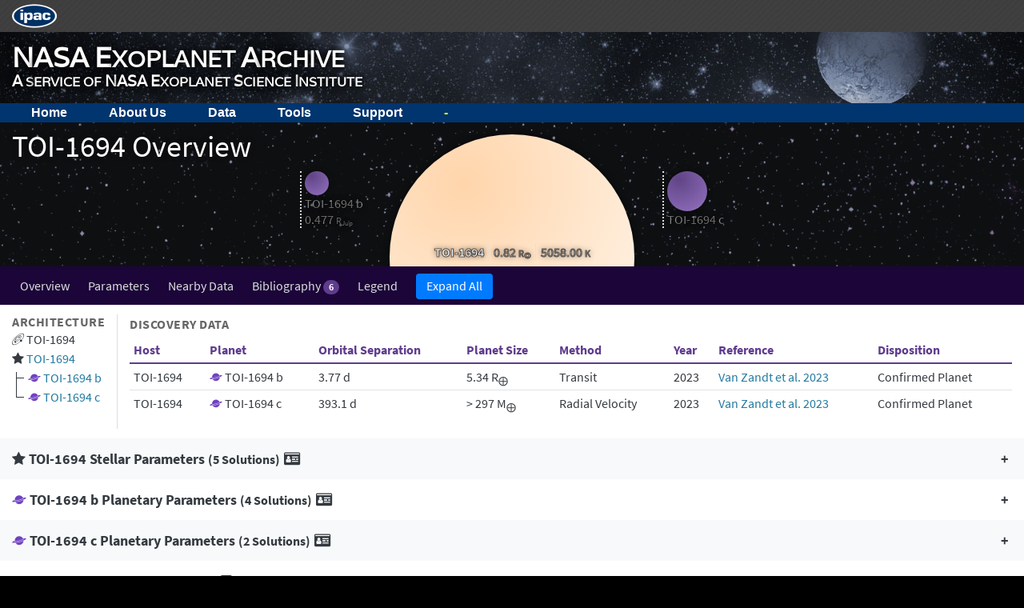

--- FILE ---
content_type: text/html; charset=utf-8
request_url: https://exoplanetarchive.ipac.caltech.edu/overview/TOI-1694
body_size: 121869
content:
<!DOCTYPE html>
<html>
<head>
<meta charset='utf-8'>
<meta content='ie=edge' http-equiv='x-ua-compatible'>
<meta content='width=device-width, initial-scale=1, shrink-to-fit=no' name='viewport'>
<title>TOI-1694 | NASA Exoplanet Archive</title>

<link rel="stylesheet" media="all" href="/overview/assets/application-3aabaab07a1a93081a4cf97b053a1ab4fe9ceedf48bbc1401b028390d505e027.css" />
<meta name="csrf-param" content="authenticity_token" />
<meta name="csrf-token" content="CbQgVUKIQbiygx5zZbgVo6oLnldlJf333GwOYheXG00bLgpw8tZJJ0SHWQkiARabMA6ceCBWTgo5QR9GA2OB6w==" />
</head>
<body>
<div class='flash'>
</div>
<div class='ipac_bar'>
<div class='container'>
<div class='row'>
<div class='col-md-12'>
<a target="_blank" href="http://www.ipac.caltech.edu"><img src="/overview/assets/ipac_logo-86120a685eaaf7b4ef8947e9aa5e12540a36feca3ede377aa01a39d906fcb6f3.png" /></a>
</div>
</div>
</div>
</div>
<div class='header_wrapper'>
<div class='container'>
<div class='row'>
<div class='col-md-12'>
<div class='mission_title'>
<a href="https://exoplanetarchive.ipac.caltech.edu"><div class='big_cap uppercase'>NASA</div>
<div class='big_cap'>Exoplanet</div>
<div class='big_cap'>Archive</div>
</a></div>
<div class='mission_subtitle'>
<a href="http://nexsci.caltech.edu"><div class='big_cap uppercase'>A</div>
<div class='big_cap lowercase'>service of</div>
<div class='big_cap uppercase'>NASA</div>
<div class='big_cap'>Exoplanet</div>
<div class='big_cap'>Science</div>
<div class='big_cap'>Institute</div>
</a></div>
</div>
</div>
</div>
</div>
<div class='navigation_wrapper'>
<div class='container'>
<!-- begin navigation.html -->

<nav id="exo-hrmenu" class="exo-hrmenu">
   <ul>
      <li>
         <a href="/index.html">Home</a>
      </li>
      <li>
         <a href="/docs/about.html">About Us</a>
         <div class="exo-hrsub">
            <div class="exo-hrsub-inner">
               <div style="width:15%;">
                  <ul>
                     <li><a href="/docs/intro.html">
                         <i class="exoplanet-icon-book-borderless"></i>&nbsp;
                         Overview</a></li>
                     <li><a href="/docs/holdings.html">
                         <i class="exoplanet-icon-book-borderless"></i>&nbsp;
                         Holdings</a></li>
                     <li><a href="/docs/counts_detail.html">
                         <i class="exoplanet-icon-book-borderless"></i>&nbsp;
                         Exoplanet Counts</a></li>
                     <li><a href="/docs/users_group.html">
                         <i class="exoplanet-icon-discussion-borderless"></i>&nbsp;
                         User Panel</a></li>                         
                         
                  </ul>
               </div>
               <div style="width:25%;">
                  <ul>
                     <li><a href="/docs/faq.html">
                         <i class="exoplanet-icon-book-borderless"></i>&nbsp;
                         FAQ</a></li>
                     <li><a href="/docs/acknowledge.html">
                         <i class="exoplanet-icon-book-borderless"></i>&nbsp;
                         Acknowledgements</a></li>
                     <li><a href="/docs/privacy.html">
                         <i class="exoplanet-icon-book-borderless"></i>&nbsp;
                         Privacy Notice</a></li>
                  </ul>
               </div>
            </div><!-- /exo-hrsub-inner -->
         </div><!-- /exo-hrsub -->
      </li>
      <li>
         <a href="/docs/data.html">Data</a>
         <div class="exo-hrsub">
            <div class="exo-hrsub-inner">
               <div style="width:16%;">
                  <h4>Planetary Systems</h4>
                  <ul>
                     <li><a href="/cgi-bin/TblView/nph-tblView?app=ExoTbls&config=PS">
                         <i class="exoplanet-icon-table-borderless"></i>&nbsp;
                         Planetary Systems</a></li>
					 <li><a href="/cgi-bin/TblView/nph-tblView?app=ExoTbls&config=PSCompPars">
					     <i class="exoplanet-icon-table-borderless"></i>&nbsp;
						 Planetary Systems Composite Data</a></li>
					 <li><a href="/cgi-bin/TblView/nph-tblView?app=ExoTbls&config=STELLARHOSTS">
					     <i class="exoplanet-icon-table-borderless"></i>&nbsp;
						 Stellar Hosts</a></li>
                      <li><a href="/cgi-bin/atmospheres/nph-firefly?atmospheres">
                         <i class="exoplanet-icon-table-borderless"></i>&nbsp;
                        Atmospheric Spectroscopy</a></li>
                     <li><a href="/cgi-bin/TblView/nph-tblView?app=ExoTbls&config=ML">
                         <i class="exoplanet-icon-table-borderless"></i>&nbsp;

                         Microlensing Planets</a></li>
                    <li><a href="/cgi-bin/TblView/nph-tblView?app=ExoTbls&config=directimaging&constraint=immodeldef=1">
                         <i class="exoplanet-icon-table-borderless"></i>&nbsp;
                         Direct Imaging Planets</a></li>
                    <li><a href="/cgi-bin/TblView/nph-tblView?app=ExoTbls&config=TD">
                         <i class="exoplanet-icon-table-borderless"></i>&nbsp;
                         Transiting Planets</a></li>                         
                  </ul>
               </div>
               <div style="width:20%;">
                  <h4>Kepler</h4>
                  <ul>
                     <li><a href="/cgi-bin/TblView/nph-tblView?app=ExoTbls&config=cumulative">
                         <i class="exoplanet-icon-table-borderless"></i>&nbsp;
                         KOI (Cumulative List)</a></li>
                     <li><a href="/cgi-bin/TblView/nph-tblView?app=ExoTbls&config=koi">
                         <i class="exoplanet-icon-table-borderless"></i>&nbsp;
                         KOI (All Lists)</a></li>
                     <li><a href="/cgi-bin/TblView/nph-tblView?app=ExoTbls&config=koiapp&constraint=pp_host_prob_score>0.3">
                         <i class="exoplanet-icon-table-borderless"></i>&nbsp;
                         Positional Probabilities</a></li>
                     <li><a href="/cgi-bin/TblView/nph-tblView?app=ExoTbls&config=koifpp">
                         <i class="exoplanet-icon-table-borderless"></i>&nbsp;
                         False Positive Probabilities</a></li>
                     <li><a href="/cgi-bin/TblView/nph-tblView?app=ExoTbls&config=fpwg">
                         <i class="exoplanet-icon-table-borderless"></i>&nbsp;
                        Certified False Positives</a></li>
                     <li><a href="/cgi-bin/TblView/nph-tblView?app=ExoTbls&config=tce">
                         <i class="exoplanet-icon-table-borderless"></i>&nbsp;
                         Threshold-Crossing Events</a></li>
                     <li><a href="/docs/Kepler_completeness_reliability.html">
                         <i class="exoplanet-icon-book-borderless"></i>&nbsp;
                         Completeness and Reliability</a></li>
                     <li><a href="/docs/KeplerSimulated.html">
                         <i class="exoplanet-icon-book-borderless"></i>&nbsp;
                         Simulated Data</a></li>                           
                     <li><a href="/cgi-bin/TblSearch/nph-tblSearchInit?app=ExoTbls&config=keplerstellar">
                         <i class="exoplanet-icon-search-borderless"></i>&nbsp;
                         Kepler Stellar</a></li>
                     <li><a href="/cgi-bin/TblView/nph-tblView?app=ExoTbls&config=kep_conf_names">
                         <i class="exoplanet-icon-table-borderless"></i>&nbsp;
                         Kepler Confirmed Names</a></li>
                  </ul>
               </div>
               <div style="width:20%;">
                  <h4>Transit Surveys</h4>
                  <ul>
				  	 <li><a href="/cgi-bin/TblView/nph-tblView?app=ExoTbls&config=TOI">
					 	<i class="exoplanet-icon-table-borderless"></i>&nbsp;
					 	TESS Project Candidates</a>
					 </li>
                     <li><a href="/cgi-bin/TblSearch/nph-tblSearchInit?app=ExoTbls&config=k2targets">
                         <i class="exoplanet-icon-search-borderless"></i>&nbsp;
                         K2 Targets</a></li>
                     <li><a href="/cgi-bin/TblView/nph-tblView?app=ExoTbls&config=k2pandc">
                         <i class="exoplanet-icon-table-borderless"></i>&nbsp;
                         K2 Planets and Candidates</a></li>
                     <li><a href="/cgi-bin/TblView/nph-tblView?app=ExoTbls&config=k2_conf_names">
                         <i class="exoplanet-icon-table-borderless"></i>&nbsp;
                         K2 Confirmed Names</a></li>
                     <li><a href="/applications/ETSS/CoRoT_astero_index.html">
                         <i class="exoplanet-icon-search-borderless"></i>&nbsp;
                         CoRot Astero-Seismology</a></li>
                     <li><a href="/applications/ETSS/CoRoT_exo_index.html">
                         <i class="exoplanet-icon-search-borderless"></i>&nbsp;
                         CoRoT Exoplanet</a></li>
                     <li><a href="/cgi-bin/TblSearch/nph-tblSearchInit?app=ExoTbls&config=superwasptimeseries">
                         <i class="exoplanet-icon-search-borderless"></i>&nbsp;
                         SuperWASP Light Curves</a></li>
                     <li><a href="/cgi-bin/TblSearch/nph-tblSearchInit?app=ExoTbls&config=kelttimeseries">
                         <i class="exoplanet-icon-search-borderless"></i>&nbsp;
                         KELT Light Curves</a></li>
                     <li><a href="/cgi-bin/TblView/nph-tblView?app=ETSSView&config=conf/KELTP">
                         <i class="exoplanet-icon-table-borderless"></i>&nbsp;
                         KELT Praeseppe</a></li>
                     <li><a href="/cgi-bin/TblView/nph-tblView?app=ETSSView&config=conf/XO">
                         <i class="exoplanet-icon-table-borderless"></i>&nbsp;
                         XO</a></li>
                     <li><a href="/applications/ETSS/HATNet_index.html">
                         <i class="exoplanet-icon-table-borderless"></i>&nbsp;
                         HATNet</a></li>
                     <li><a href="/cgi-bin/TblView/nph-tblView?app=ETSSView&config=conf/Cluster">
                         <i class="exoplanet-icon-table-borderless"></i>&nbsp;
                         Cluster</a></li>
                     <li><a href="/cgi-bin/TblView/nph-tblView?app=ETSSView&config=conf/TrES">
                         <i class="exoplanet-icon-table-borderless"></i>&nbsp;
                         TrES</a></li>
                  </ul>
               </div>
               <div style="width:29%;">
                  <h4>Other</h4>
                  <ul>
                     <li><a href="/cgi-bin/TblSearch/nph-tblSearchInit?app=ExoTbls&config=ukirttimeseries">
                         <i class="exoplanet-icon-search-borderless"></i>&nbsp;
                         UKIRT Microlensing Survey</a></li>
                    <li><a href="/cgi-bin/MOA/nph-firefly?MOA">
                         <i class="exoplanet-icon-table-borderless"></i>&nbsp;
                         MOA Microlensing Survey</a></li>
                    <li><a href="/cgi-bin/ROME/nph-firefly?data&filter=True">
                         <i class="exoplanet-icon-table-borderless"></i>&nbsp;
                         ROME/REA Microlensing Survey</a></li>
                     <li><a href="/cgi-bin/TblView/nph-tblView?app=ExoTbls&config=gjstars">
                      <i class="exoplanet-icon-table-borderless"></i>&nbsp;
                         Gliese-Jahreiss Stars</a></li>
                     <li><a href="/cgi-bin/TblView/nph-tblView?app=ExoTbls&config=DI_STARS_EXEP">
                         <i class="exoplanet-icon-table-borderless"></i>&nbsp;
                         HWO ExEP Precursor Science Stars</a></li>
                     <li><a href="/cgi-bin/TblView/nph-tblView?app=ExoTbls&config=missionstars">
                         <i class="exoplanet-icon-table-borderless"></i>&nbsp;
                         Mission Stars</a></li>
                     <li><a href="/cgi-bin/TblView/nph-tblView?app=ExoTbls&config=mission_exocat">
                         <i class="exoplanet-icon-table-borderless"></i>&nbsp;
                         Mission Stars+ExoCat</a></li>
	    			 <li><a href="/cgi-bin/FDL/nph-fdl">
					 	 <i class="exoplanet-icon-table-borderless"></i>&nbsp;
                         Frontier Development Lab Datasets</a></li>
	    	     <li><a href="/cgi-bin/CUBESAT/nph-cubesat?cute">
                         <i class="exoplanet-icon-table-borderless"></i>&nbsp; 
                          CUTE Mission</a></li>
	    	     <li><a href="/docs/ASTERIAMission.html">
                         <i class="exoplanet-icon-observatory-borderless"></i>&nbsp; 
                          ASTERIA Mission</a></li>                      
                     <li><a href="/docs/contributed_data.html">
                         <i class="exoplanet-icon-observatory-borderless"></i>&nbsp;
                         Contributed Data Sets</a></li>
                     <li><a href="/applications/ExoTbls/upload.html">
                         <i class="exoplanet-icon-search-borderless"></i>&nbsp;
                         Interactive Tables Search and File Upload</a></li>
                  </ul>
               </div>
            </div><!-- /exo-hrsub-inner -->
            &nbsp;<p/><center><i class="exoplanet-icon-table-borderless"></i>&nbsp;&nbsp; <i>Full table display</i>
            &nbsp;&nbsp;&nbsp;&nbsp;&nbsp;<i class="exoplanet-icon-search-borderless"></i>&nbsp;&nbsp;<i>Database search</i></center><p/>
         </div><!-- /exo-hrsub -->
      </li>
      <li>
         <a href="/docs/tools.html">Tools</a>
         <div class="exo-hrsub">
            <div class="exo-hrsub-inner">
               <div style="width:35%;">
                  <ul>
                     <li><a href="/applications/Inventory/search.html">
                         <i class="exoplanet-icon-book-borderless"></i>&nbsp;
                         Explore the Archive</a></li>
                     <li><a href="/applications/ExoTbls/upload.html">
                         <i class="exoplanet-icon-search-borderless"></i>&nbsp;
                         Interactive Table Search and File Upload</a></li>
                     <li><a href="/cgi-bin/TransitView/nph-visibletbls?dataset=transits">
                         <i class="exoplanet-icon-transit-borderless"></i>&nbsp;
                         Transit and Ephemeris Service</a></li>
                     <li><a href="/cgi-bin/CalcQty/nph-calcqty">
                         <i class="exoplanet-icon-transit-borderless"></i>&nbsp;
                         Predicted Observables for Exoplanets (POE)</a></li>
                     <li><a href="/cgi-bin/Pgram/nph-pgram">
                         <i class="exoplanet-icon-plot-borderless"></i>&nbsp;
                         Periodogram</a></li>
                     <!-- <li><a href="/cgi-bin/Periodogram/nph-simpleupload">
                         <i class="exoplanet-icon-plot-borderless"></i>&nbsp;
                         Periodogram</a></li> -->
                     <li><a href="/ScatterPlot/?config=scatter&table=PS_output.csv&columns=PS_columns.tbl&theme=pres&x=pl_orbper&y=pl_bmassj&symbol-color=discoverymethod&symbol-size-min=8&legendpos=bottomright&link=1">
                         <i class="exoplanet-icon-plot-simple-borderless"></i>&nbsp;
                         Confirmed Planets Plotting Tool</a></li> -->
				     <li><a href="/cgi-bin/ExoFAST/nph-exofast">
					     <i class="exoplanet-icon-transit-borderless"></i>&nbsp;
						 EXOFAST: Transit and RV Fitting</a></li>
                  </ul>
               </div>
               <div style="width:50%">
                  <ul>
                     <li><a href="/docs/TAP/usingTAP.html">
                         <i class="exoplanet-icon-api-search-borderless"></i>&nbsp;
                        Table Access Protocol (TAP) Interface</a></li>
                     <li><a href="/docs/program_interfaces.html">
                         <i class="exoplanet-icon-api-search-borderless"></i>&nbsp;
                         Application Programming Interface (API)</a></li>
                     <li><a href="/bulk_data_download">
                         <i class="exoplanet-icon-download-borderless"></i>&nbsp;
                         Bulk Data Download</a></li>
                     <li><a href="https://exofop.ipac.caltech.edu/">
                         <i class="exoplanet-icon-observatory-borderless"></i>&nbsp;
                         ExoFOP</a></li>
                     <li><a href="/exoplanetplots/">
                         <i class="exoplanet-icon-plot-borderless"></i>&nbsp;
                         Pre-generated Plots</a></li>
                    <li><a href="/support/upload_param/">
                         <i class="exoplanet-icon-upload-borderless"></i>&nbsp;
                         Published Data Upload</a></li>    
                  </ul>
               </div>
            </div><!-- /exo-hrsub-inner -->
         </div><!-- /exo-hrsub -->
      </li>
      <li>
         <a href="/docs/help.html">Support</a>
         <div class="exo-hrsub">
            <div class="exo-hrsub-inner">
               <div style="width:25%;">
                  <ul>
                     <li><a href="/applications/DocSet/index.html?doctree=/docs/docmenu.xml&startdoc=item_1_01">
                         <i class="exoplanet-icon-book-borderless"></i>&nbsp;
                         Documentation Index</a></li>
                     <li><a href="/docs/KeplerMission.html">
                         <i class="exoplanet-icon-book-borderless"></i>&nbsp;
                         Kepler Documentation</a></li>
                  </ul>
               </div>
               <div style="width:30%;">
                  <ul>
                     <li><a href="/docs/connect.html">
                         <i class="exoplanet-icon-discussion-borderless"></i>&nbsp;
                         Social Media and Newsletter</a></li>
                     <li><a href="/applications/Helpdesk" target="_blank">
                         <i class="exoplanet-icon-discussion-borderless"></i>&nbsp;
                         Contact Us</a></li>
                  </ul>
               </div>
            </div><!-- /exo-hrsub-inner -->
         </div><!-- /exo-hrsub -->
      </li>
      <li>
         <span style="font-weight: bold; cursor: pointer; padding: 3px 1.5em;" id="loginID">-</span>
      </li>
  </ul>
</nav>
<!-- end navigation.html --> 

</div>
</div>
<div class='content'>
<div class='overview'>
<a class='anchor_target' id='overview' name='overview'></a>
<div class='system_visualizer'>
<div class='container'>
<div class='row'>
<div class='col-md-12'>
<h1>
TOI-1694
Overview
</h1>
</div>
</div>
</div>
<div class='stars'>
<div class='star_5000 star_wrapper'>
<div alt='TOI-1694' class='anchor_link star' href='#star_TOI-1694_collapsible' onclick='window.location.hash=&#39;#star_TOI-1694_collapsible&#39;' style='width: 305.5503392955449px; height: 305.5503392955449px;' title='TOI-1694 (Stellar Host)'></div>
<div class='star_stats'>
<span class='name'>
TOI-1694
</span>
<span class='value'>
  0.82
</span>
<span class='label units' data-toggle='tooltip' title='Stellar Radius'>
R<sub>&#10687;</sub>
</span>
<span class='value'>
 5058.00
<span class='label'>
K
</span>
</span>
</div>
<div class='planets'>
<div class='planet_wrapper'>
<div alt='TOI-1694 b' class='anchor_link planet planet_confirmed' href='#planet_TOI-1694-b_collapsible' onclick='window.location.hash=&#39;#planet_TOI-1694-b_collapsible&#39;' style='width: 30.201294617279764px; height: 30.201294617279764px;' title='TOI-1694 b (Confirmed Planet)'></div>
<div class='planet_stats'>
<div class='letter'>
TOI-1694 b
</div>
<div class='value'>
 0.477
<span class='label units' data-toggle='tooltip' title='Jupiter Radius'>
R<sub>Jup</sub>
</span>
</div>
</div>
</div>
<div class='planet_wrapper'>
<div alt='TOI-1694 c' class='anchor_link planet planet_confirmed' href='#planet_TOI-1694-c_collapsible' onclick='window.location.hash=&#39;#planet_TOI-1694-c_collapsible&#39;' style='width: 50px; height: 50px;' title='TOI-1694 c (Confirmed Planet)'></div>
<div class='planet_stats'>
<div class='letter'>
TOI-1694 c
</div>
</div>
</div>
</div>
</div>
</div>
</div>

<div class='navigator tertiary-darkest-background' id='navigator'>
<div class='container'>
<a class='nav-link overview_section_link' href='#overview'>
Overview
</a>
<a class='nav-link stars_section_link' href='#system_parameters'>
Parameters
</a>
<a class='anchor_link ancillary_section_link nav-link' href='#nearby_data'>
Nearby Data
</a>
<a class='nav-link legend_section_link anchor_link' href='#bibliography'>
Bibliography
<span class='badge badge_tertiary badge-pill'>
6
</span>
</a>
<a class='nav-link legend_section_link anchor_link' href='#legend'>
Legend
</a>
<button name="button" type="button" id="expand_all" style="border-top: none !important" class="btn btn-primary primary-button" onclick="expand_all()">Expand All</button>
</div>
</div>
<div class='system_section'>
<div class='container'>
<div class='row'>
<div class='col-md-12 parameters'>
<div class='flex-container'>
<div class='data_box'>
<dl class='tree'>
<dt>
Architecture
</dt>
<dd>
<span class='system' data-toggle='tooltip' title='System'>
<i class='ipac-icon-planet-multi'></i>
</span>
TOI-1694
</dd>
<dd>
<span class='star' data-toggle='tooltip' title=' Stellar Host'>
<i class='fa fa-star'></i>
</span>
<a class="anchor_link" href="#star_TOI-1694_collapsible">TOI-1694</a>
</dd>
<dl>
<dd>
<span class='confirmed' data-toggle='tooltip' title='Confirmed Planet'>
<i class='ipac-icon-planet purple-color'></i>
</span>
<a class="anchor_link" href="#planet_TOI-1694-b_collapsible">TOI-1694 b</a>
</dd>
<dd>
<span class='confirmed' data-toggle='tooltip' title='Confirmed Planet'>
<i class='ipac-icon-planet purple-color'></i>
</span>
<a class="anchor_link" href="#planet_TOI-1694-c_collapsible">TOI-1694 c</a>
</dd>
</dl>
</dl>
</div>
<div class='data_box discovery_data'>
<div class='all_caps'>Discovery Data</div>
<table class='table table-sm'>
<tr>
<th>
Host
</th>
<th>
Planet
</th>
<th>
Orbital Separation
</th>
<th>
Planet Size
</th>
<th>
Method
</th>
<th>
Year
</th>
<th>
Reference
</th>
<th>
Disposition
</th>
</tr>
<tr>
<td>
TOI-1694
</td>
<td>
<span class='confirmed' data-toggle='tooltip' title='Confirmed Planet'>
<i class='ipac-icon-planet purple-color'></i>
</span>
TOI-1694 b
</td>
<td>
 3.77 d
</td>
<td>
 5.34 R<sub>⨁</sub>
</td>
<td>
Transit
</td>
<td>
2023
</td>
<td>
<a refstr=VAN_ZANDT_ET_AL__2023 href=https://ui.adsabs.harvard.edu/abs/2023AJ....165...60V/abstract target=ref>Van Zandt et al. 2023</a>
</td>
<td>
Confirmed Planet
</td>
</tr>
<tr>
<td>
TOI-1694
</td>
<td>
<span class='confirmed' data-toggle='tooltip' title='Confirmed Planet'>
<i class='ipac-icon-planet purple-color'></i>
</span>
TOI-1694 c
</td>
<td>
 393.1 d
</td>
<td>
> 297 M<sub>⨁</sub>
</td>
<td>
Radial Velocity
</td>
<td>
2023
</td>
<td>
<a refstr=VAN_ZANDT_ET_AL__2023 href=https://ui.adsabs.harvard.edu/abs/2023AJ....165...60V/abstract target=ref>Van Zandt et al. 2023</a>
</td>
<td>
Confirmed Planet
</td>
</tr>
</table>
</div>
</div>
</div>
</div>
</div>
</div>


<a class='anchor_target' id='system_parameters' name='system_parameters'></a>
<a class='anchor_target' id='star_TOI-1694_collapsible'></a>
<div class='collapsible_section' id='TOI-1694'>
<div class='container'>
<div class='row'>
<div class='col-md-12'>
<div class='section_title'>
<a class='anchor_target' id='star' name='star'></a>
<a aria-expanded='false' class='ea_collapsible' data-toggle='collapse' href='#star_data_TOI-1694' role='button'>
<div class='collapsible_flex'>
<div class='left_flex'>
<i class='fa fa-star'></i>
TOI-1694 Stellar Parameters
<span class='reference_count'>
(5 Solutions)
</span>
<div class='alias_popover' data-container='body' data-content='2MASS J06305955+6621384&lt;br /&gt;Gaia DR2 1104269596843209472&lt;br /&gt;Gaia DR3 1104269596843209472&lt;br /&gt;TIC 396740648&lt;br /&gt;&lt;strong title=&#39;Default Alias&#39; alt=&#39;Default Alias&#39;&gt;TOI-1694&lt;/strong&gt;&lt;br /&gt;TYC 4108-01434-1&lt;br /&gt;WISE J063059.64+662138.2&lt;br /&gt;' data-placement='right' data-toggle='popover' data-trigger='hover'>
<i class='fa fa-id-card'></i>
</div>
</div>
<div class='right_flex' style=''>
<span class='plus'>
&plus;
</span>
<span class='minus hidden'>
&minus;
</span>
</div>
</div>
</a>
</div>
</div>
</div>
</div>
<div class='collapse' id='star_data_TOI-1694'>
<div class='container parameter_wrapper'>
<div class='row'>
<div class='col-md-12'>
<div class='flex-container'>
<div class='data_box'>
<dl>
<dt>
RA
</dt>
<dd>
06h30m59.69s
</dd>
</dl>
<dl>
<dt>
Dec
</dt>
<dd>
+66d21m38.14s
</dd>
</dl>
<dl>
<dt>
Distance
</dt>
<dd>
<div><span class="supersubNumber">124.680</span><span class="superscript">+0.590</span><span class="subscript">-0.584</span></div> pc
</dd>
</dl>
<dl>
<dt>
Parallax
</dt>
<dd>
7.9918200&plusmn;0.0375086 mas
</dd>
</dl>
</div>
<div class='data_box'>
<dl>
<dt>
Ecliptic Latitude
</dt>
<dd>
43.03537 deg
</dd>
</dl>
<dl>
<dt>
Ecliptic Longitude
</dt>
<dd>
94.23789 deg
</dd>
</dl>
<dl>
<dt>
Galactic Latitude
</dt>
<dd>
22.70153 deg
</dd>
</dl>
<dl>
<dt>
Galactic Longitude
</dt>
<dd>
148.58523 deg
</dd>
</dl>
</div>
<div class='data_box'>
<dl>
<dt>
Total Proper Motion
</dt>
<dd>
50.7738360&plusmn;0.0383296 mas/yr
</dd>
</dl>
<dl>
<dt>
Proper Motion (RA)
</dt>
<dd>
46.5121000&plusmn;0.0365677 mas/yr
</dd>
</dl>
<dl>
<dt>
Proper Motion (Dec)
</dt>
<dd>
-20.3619000&plusmn;0.0464513 mas/yr
</dd>
</dl>
</div>
<div class='data_box'>
<dl>
<dt>
Photometry
</dt>
<dd>
<div class='photometry_label_wrapper'>
<strong class='photometry_labels' data-toggle='tooltip' title='V (Johnson) magnitude'>
<i>m</i><sub>V</sub>
</strong>
</div>
11.446&plusmn;0.015
</dd>
<dd>
<div class='photometry_label_wrapper'>
<strong class='photometry_labels' data-toggle='tooltip' title='TESS magnitude'>
<i>m</i><sub>TESS</sub>
</strong>
</div>
10.7424&plusmn;0.0061
</dd>
<dd>
<div class='photometry_label_wrapper'>
<strong class='photometry_labels' data-toggle='tooltip' title='J (2MASS) magnitude'>
<i>m</i><sub>J</sub>
</strong>
</div>
9.957&plusmn;0.029
</dd>
<dd>
<div class='photometry_label_wrapper'>
<strong class='photometry_labels' data-toggle='tooltip' title='H (2MASS) magnitude'>
<i>m</i><sub>H</sub>
</strong>
</div>
9.473&plusmn;0.030
</dd>
<dd>
<div class='photometry_label_wrapper'>
<strong class='photometry_labels' data-toggle='tooltip' title='Ks (2MASS) magnitude'>
<i>m</i><sub>Ks</sub>
</strong>
</div>
9.425&plusmn;0.020
</dd>
<dd>
<div class='photometry_label_wrapper'>
<strong class='photometry_labels' data-toggle='tooltip' title='W1 (WISE) magnitude'>
<i>m</i><sub>W1</sub>
</strong>
</div>
9.364&plusmn;0.023
</dd>
<dd>
<div class='photometry_label_wrapper'>
<strong class='photometry_labels' data-toggle='tooltip' title='W2 (WISE) magnitude'>
<i>m</i><sub>W2</sub>
</strong>
</div>
9.431&plusmn;0.020
</dd>
<dd>
<div class='photometry_label_wrapper'>
<strong class='photometry_labels' data-toggle='tooltip' title='W3 (WISE) magnitude'>
<i>m</i><sub>W3</sub>
</strong>
</div>
9.363&plusmn;0.041
</dd>
<dd>
<div class='photometry_label_wrapper'>
<strong class='photometry_labels' data-toggle='tooltip' title='W4 (WISE) magnitude'>
<i>m</i><sub>W4</sub>
</strong>
</div>
8.623
</dd>
<dd>
<div class='photometry_label_wrapper'>
<strong class='photometry_labels' data-toggle='tooltip' title='Gaia magnitude'>
<i>m</i><sub>Gaia</sub>
</strong>
</div>
11.310300&plusmn;0.000542
</dd>
<dd>
<div class='photometry_label_wrapper'>
<strong class='photometry_labels' data-toggle='tooltip' title='B(Johnson) magnitude'>
<i>m</i><sub>B</sub>
</strong>
</div>
12.204&plusmn;0.211
</dd>
</dl>
</div>
<div class='data_box'>
<dl>
<dt>
Tools
</dt>
<dd>
<a target="_blank" href="/cgi-bin/TblView/nph-tblView?app=ExoTbls&amp;config=PS&amp;constraint=hostname+like+&#39;TOI-1694&#39;"><i class='fa fa-table'></i>
Planetary Systems
</a></dd>
<dd>
<a target="_blank" href="https://exofop.ipac.caltech.edu/tess/target.php?id=396740648"><i class='fa fa-bullseye'></i>
ExoFOP Target Overview Page
</a></dd>
<dd>
<a target="_blank" href="https://irsa.ipac.caltech.edu/applications/finderchart/servlet/api?mode=getResult&amp;locstr=97.7487104+66.3605956&amp;subsetsize=5&amp;survey=DSS%2CSDSS%2C2MASS%2CWISE"><i class='fa fa-bullseye'></i>
IRSA Finding Chart
</a></dd>
<dd>
<a target="_blank" href="/cgi-bin/TblView/nph-tblView?app=ExoTbls&amp;config=TOI&amp;constraint=tid+like+&#39;396740648&#39;"><i class='fa fa-table'></i>
TOI
</a></dd>
<dd>
<a target="_blank" href="/cgi-bin/TblView/nph-tblView?app=ExoTbls&amp;config=STELLARHOSTS&amp;constraint=hostname+like+&#39;TOI-1694&#39;"><i class='fa fa-table'></i>
Stellar Hosts
</a></dd>
</dl>
</div>
</div>
</div>
</div>
</div>
<div class='container-fluid'>
<div class='row'>
<div class='col-md-12'>
<div class='object_data collapsible_table_wrapper'>
<table class='table table-sm table-striped parameter_table' data-name='TOI-1694'>
<tr data-sort-order='0'>
<th class='fixed' data-name='stellar'>
Source
<button alt='Download All Data as CSV' class='btn btn-dark btn-sm copy_csv no_print' title='Download All Data as CSV' type='button'>
<i class='fa fa-download'></i>
</button>
</th>
<td data-index='0' data-name='MacDougall et al. 2023' id='Ref5428'>
<a id="S1" target="_blank" href="https://ui.adsabs.harvard.edu/abs/2023AJ....166...33M/abstract">MacDougall et al. 2023</a>
<button alt='Copy Column Data to Clipboard' class='btn btn-link btn-sm copy_csv no_print' title='Copy Column Data to Clipboard' type='button'>
<i class='fa fa-clipboard'></i>
</button>
</td>
<td data-index='1' data-name='Van Zandt et al. 2023' id='Ref5081'>
<a id="S1" target="_blank" href="https://ui.adsabs.harvard.edu/abs/2023AJ....165...60V/abstract">Van Zandt et al. 2023</a>
<button alt='Copy Column Data to Clipboard' class='btn btn-link btn-sm copy_csv no_print' title='Copy Column Data to Clipboard' type='button'>
<i class='fa fa-clipboard'></i>
</button>
</td>
<td data-index='2' data-name='Mistry et al. 2023' id='Ref5155'>
<a id="S1" target="_blank" href="https://ui.adsabs.harvard.edu/abs/2023arXiv230109865M/abstract">Mistry et al. 2023</a>
<button alt='Copy Column Data to Clipboard' class='btn btn-link btn-sm copy_csv no_print' title='Copy Column Data to Clipboard' type='button'>
<i class='fa fa-clipboard'></i>
</button>
</td>
<td data-index='3' data-name='TICv8' id='Ref4400'>
<a id="S1" target="_blank" href="https://ui.adsabs.harvard.edu/abs/2019AJ....158..138S/abstract">TICv8</a>
<button alt='Copy Column Data to Clipboard' class='btn btn-link btn-sm copy_csv no_print' title='Copy Column Data to Clipboard' type='button'>
<i class='fa fa-clipboard'></i>
</button>
</td>
<td class='collapsible_koi_header' data-index='4' data-name='ExoFOP' id='Ref4452'>
<a id="S1" target="_blank" href="https://exofop.ipac.caltech.edu/tess/view_toi.php">ExoFOP</a>
<button alt='Copy Column Data to Clipboard' class='btn btn-link btn-sm copy_csv no_print' title='Copy Column Data to Clipboard' type='button'>
<i class='fa fa-clipboard'></i>
</button>
</td>
<td class='show_kois' data-csv-exclude='exclude'>
Show Candidate Solutions >>
</td>
<td class='hide_kois' data-csv-exclude='exclude'>
<< Hide Candidate Solutions
</td>
</tr>
<tr data-sort-order='2'>
<th class='fixed'>
<div class='tooltip_wrapper' data-toggle='tooltip' title='Stellar Effective Temperature'>
<i>T</i><sub>eff</sub>
<div class='units'>
(K)
</div>
</div>
</th>
<td data-index='0'>
<div><span class="supersubNumber">5058</span><span class="superscript">+60</span><span class="subscript">-56</span></div>
</td>
<td data-index='1'>
5066.4&plusmn;100.0
</td>
<td data-index='2'>
5135&plusmn;50
</td>
<td data-index='3'>
<div><span class="supersubNumber">5058.000</span><span class="superscript">+139.036</span><span class="subscript">-105.129</span></div>
</td>
<td class='collapsible_kois' data-index='4'>
5058.000&plusmn;122.082
</td>
</tr>
<tr data-sort-order='6'>
<th class='fixed'>
<div class='tooltip_wrapper' data-toggle='tooltip' title='Stellar Luminosity (log10(Solar Luminosity))'>
<i>L</i><sub>&#10038;</sub>
<div class='units'>
(log<sub>10</sub>(L<sub>&#10687;</sub>))
</div>
</div>
</th>
<td data-index='0'>
<div><span class="supersubNumber">-0.418</span><span class="superscript">+0.023</span><span class="subscript">-0.023</span></div>
</td>
<td data-index='1'>
---
</td>
<td data-index='2'>
---
</td>
<td data-index='3'>
<div><span class="supersubNumber">-0.4035332</span><span class="superscript">+0.0133786</span><span class="subscript">-0.0220526</span></div>
</td>
<td class='collapsible_kois' data-index='4'>
---
</td>
</tr>
<tr data-sort-order='9'>
<th class='fixed'>
<div class='tooltip_wrapper' data-toggle='tooltip' title='Stellar Density (g/cm**3)'>
&rho;<sub>&#10038;</sub>
<div class='units'>
(g/cm<sup>3</sup>)
</div>
</div>
</th>
<td data-index='0'>
<div><span class="supersubNumber">2.3008</span><span class="superscript">+0.1365</span><span class="subscript">-0.1459</span></div>
</td>
<td data-index='1'>
---
</td>
<td data-index='2'>
---
</td>
<td data-index='3'>
<div><span class="supersubNumber">2.173882</span><span class="superscript">+0.576928</span><span class="subscript">-0.519300</span></div>
</td>
<td class='collapsible_kois' data-index='4'>
---
</td>
</tr>
<tr data-sort-order='4'>
<th class='fixed'>
<div class='tooltip_wrapper' data-toggle='tooltip' title='Stellar Mass (Solar Mass)'>
<i>M</i><sub>&#10038;</sub>
<div class='units'>
(M<sub>&#10687;</sub>)
</div>
</div>
</th>
<td data-index='0'>
<div><span class="supersubNumber">0.8530</span><span class="superscript">+0.0227</span><span class="subscript">-0.0249</span></div>
</td>
<td data-index='1'>
0.84&plusmn;0.03
</td>
<td data-index='2'>
0.8450&plusmn;0.1089
</td>
<td data-index='3'>
<div><span class="supersubNumber">0.845000</span><span class="superscript">+0.108917</span><span class="subscript">-0.108915</span></div>
</td>
<td class='collapsible_kois' data-index='4'>
---
</td>
</tr>
<tr data-sort-order='3'>
<th class='fixed'>
<div class='tooltip_wrapper' data-toggle='tooltip' title='Stellar Radius (Solar Radius)'>
<i>R</i><sub>&#10038;</sub>
<div class='units'>
(R<sub>&#10687;</sub>)
</div>
</div>
</th>
<td data-index='0'>
<div><span class="supersubNumber">0.8036</span><span class="superscript">+0.0129</span><span class="subscript">-0.0120</span></div>
</td>
<td data-index='1'>
---
</td>
<td data-index='2'>
0.8183&plusmn;0.0477
</td>
<td data-index='3'>
<div><span class="supersubNumber">0.8183300</span><span class="superscript">+0.0469151</span><span class="subscript">-0.0484618</span></div>
</td>
<td class='collapsible_kois' data-index='4'>
0.8183300&plusmn;0.0476885
</td>
</tr>
<tr data-sort-order='7'>
<th class='fixed'>
<div class='tooltip_wrapper' data-toggle='tooltip' title='Stellar Surface Gravity (log10(cm/s**2))'>
log <i>g</i>
<div class='units'>
(log<sub>10</sub>(cm/s<sup>2</sup>))
</div>
</div>
</th>
<td data-index='0'>
<div><span class="supersubNumber">4.558</span><span class="superscript">+0.019</span><span class="subscript">-0.023</span></div>
</td>
<td data-index='1'>
4.53&plusmn;0.10
</td>
<td data-index='2'>
4.658&plusmn;0.100
</td>
<td data-index='3'>
<div><span class="supersubNumber">4.5390700</span><span class="superscript">+0.0711802</span><span class="subscript">-0.1024350</span></div>
</td>
<td class='collapsible_kois' data-index='4'>
4.5390700&plusmn;0.0868076
</td>
</tr>
<tr data-sort-order='5'>
<th class='fixed'>
<div class='tooltip_wrapper' data-toggle='tooltip' title='Stellar Metallicity'>
Metallicity
<div class='units'>
(dex)
</div>
</div>
</th>
<td data-index='0'>
<div><span class="supersubNumber">0.131</span><span class="superscript">+0.054</span><span class="subscript">-0.055</span></div>
[Fe/H]
</td>
<td data-index='1'>
0.12&plusmn;0.06
[Fe/H]
</td>
<td data-index='2'>
0.060&plusmn;0.080
[M/H]
</td>
<td data-index='3'>
---

</td>
<td class='collapsible_kois' data-index='4'>
---

</td>
</tr>
<tr data-sort-order='10'>
<th class='fixed'>
<div class='tooltip_wrapper' data-toggle='tooltip' title='Stellar Rotational Velocity'>
<i>v</i> sin </i>i</i>
<div class='units'>
(km/s)
</div>
</div>
</th>
<td data-index='0'>
---
</td>
<td data-index='1'>
1.2&plusmn;1.0
</td>
<td data-index='2'>
---
</td>
<td data-index='3'>
---
</td>
<td class='collapsible_kois' data-index='4'>
---
</td>
</tr>
<tr data-sort-order='8'>
<th class='fixed'>
<div class='tooltip_wrapper' data-toggle='tooltip' title='Stellar Age'>
Age
<div class='units'>
(Gyr)
</div>
</div>
</th>
<td data-index='0'>
<div><span class="supersubNumber">4.3</span><span class="superscript">+3.5</span><span class="subscript">-2.6</span></div>
</td>
<td data-index='1'>
---
</td>
<td data-index='2'>
---
</td>
<td data-index='3'>
---
</td>
<td class='collapsible_kois' data-index='4'>
---
</td>
</tr>
</table>
</div>
</div>
</div>
<div class='row'>
<div class='col-md-12'>
<a class="print_table no_print" href="#">Print</a>
</div>
</div>
</div>
</div>
</div>



<a class='anchor_target' id='planet_TOI-1694-b_collapsible'></a>
<div class='collapsible_section' id='TOI-1694-b'>
<div class='container'>
<div class='row'>
<div class='col-md-12'>
<div class='section_title'>
<a aria-expanded='false' class='ea_collapsible' data-toggle='collapse' href='#planet_data_TOI-1694-b' role='button'>
<div class='collapsible_flex'>
<div class='left_flex'>
<span class='confirmed' data-toggle='tooltip' title='Confirmed Planet'>
<i class='ipac-icon-planet purple-color'></i>
</span>
TOI-1694 b Planetary Parameters
<span class='reference_count'>
(4 Solutions)
</span>
<div class='alias_popover' data-container='body' data-content='2MASS J06305955+6621384 b&lt;br /&gt;Gaia DR2 1104269596843209472 b&lt;br /&gt;Gaia DR3 1104269596843209472 b&lt;br /&gt;TIC 396740648 b&lt;br /&gt;TIC 396740648.01&lt;br /&gt;&lt;strong title=&#39;Default Alias&#39; alt=&#39;Default Alias&#39;&gt;TOI-1694 b&lt;/strong&gt;&lt;br /&gt;TOI-1694.01&lt;br /&gt;TYC 4108-01434-1 b&lt;br /&gt;WISE J063059.64+662138.2 b&lt;br /&gt;' data-placement='right' data-toggle='popover' data-trigger='hover'>
<i class='fa fa-id-card'></i>
</div>
</div>
<div class='right_flex'>
<span class='plus'>
&plus;
</span>
<span class='minus hidden'>
&minus;
</span>
</div>
</div>
</a>
</div>
</div>
</div>
</div>
<div class='collapse' id='planet_data_TOI-1694-b'>
<div class='container parameter_wrapper'>
<div class='row'>
<div class='col-md-12'>
<div class='flex-container'>
<div class='data_box'>
<dl>
<dt>
Status
</dt>
<dd>
Confirmed Planet
</dd>
</dl>
<dl>
<dt>
Detected By
</dt>
<dd>
Radial Velocity, Transit
</dd>
</dl>
</div>
<div class='data_box'>
<dl>
<dt>
Tools
</dt>
<dd>
<a target="_blank" href="/cgi-bin/TblView/nph-tblView?app=ExoTbls&amp;config=PS&amp;constraint=pl_name+like+&#39;TOI-1694+b&#39;"><i class='fa fa-table'></i>
Planetary Systems
</a></dd>
<dd>
<a target="_blank" href="/cgi-bin/TransitView/nph-visibletbls?dataset=transits&amp;sname=TOI-1694 b&amp;getParams=1"><i class='ipac-icon-transit'></i>
Transit Prediction Service
</a></dd>
<dd>
<a target="_blank" href="/cgi-bin/TblView/nph-tblView?app=ExoTbls&amp;config=TOI&amp;constraint=toi+like+&#39;1694.01&#39;"><i class='fa fa-table'></i>
TOI
</a></dd>
<dd>
<a target="_blank" href="/cgi-bin/TblView/nph-tblView?app=ExoTbls&amp;config=TD&amp;constraint=pl_name+like+&#39;TOI-1694+b&#39;"><i class='fa fa-table'></i>
Transit
</a></dd>
</dl>
</div>
</div>
</div>
</div>
</div>
<div class='container-fluid'>
<div class='row'>
<div class='col-md-12'>
<div class='object_data collapsible_table_wrapper'>
<table class='table table-sm table-striped parameter_table' data-name='TOI-1694 b'>
<tr data-sort-order='0'>
<th class='fixed' data-name='planet'>
Source
<button alt='Download All Data as CSV' class='btn btn-dark btn-sm copy_csv no_print' title='Download All Data as CSV' type='button'>
<i class='fa fa-download'></i>
</button>
</th>
<td data-index='0' data-name='Polanski et al. 2024' id='Ref5429'>
<a id="S1" target="_blank" href="https://ui.adsabs.harvard.edu/abs/2024ApJS..272...32P/abstract">Polanski et al. 2024</a>
<button alt='Copy Column Data to Clipboard' class='btn btn-link btn-sm copy_csv no_print' title='Copy Column Data to Clipboard' type='button'>
<i class='fa fa-clipboard'></i>
</button>
</td>
<td data-index='1' data-name='Van Zandt et al. 2023' id='Ref5081'>
<a id="S1" target="_blank" href="https://ui.adsabs.harvard.edu/abs/2023AJ....165...60V/abstract">Van Zandt et al. 2023</a>
<button alt='Copy Column Data to Clipboard' class='btn btn-link btn-sm copy_csv no_print' title='Copy Column Data to Clipboard' type='button'>
<i class='fa fa-clipboard'></i>
</button>
</td>
<td data-index='2' data-name='Mistry et al. 2023' id='Ref5155'>
<a id="S1" target="_blank" href="https://ui.adsabs.harvard.edu/abs/2023arXiv230109865M/abstract">Mistry et al. 2023</a>
<button alt='Copy Column Data to Clipboard' class='btn btn-link btn-sm copy_csv no_print' title='Copy Column Data to Clipboard' type='button'>
<i class='fa fa-clipboard'></i>
</button>
</td>
<td class='collapsible_koi_header' data-index='3' data-name='ExoFOP' id='Ref4452'>
<a id="S1" target="_blank" href="https://exofop.ipac.caltech.edu/tess/view_toi.php">ExoFOP</a>
<button alt='Copy Column Data to Clipboard' class='btn btn-link btn-sm copy_csv no_print' title='Copy Column Data to Clipboard' type='button'>
<i class='fa fa-clipboard'></i>
</button>
</td>
<td class='show_kois' data-csv-exclude='exclude'>
Show Candidate Solutions >>
</td>
<td class='hide_kois' data-csv-exclude='exclude'>
<< Hide Candidate Solutions
</td>
</tr>
<tr data-sort-order='5'>
<th class='fixed'>
<div class='tooltip_wrapper' data-toggle='tooltip' title='Planet Mass (Earth mass)'>
<i>M<sub>p</sub></i>
<div class='units'>
(M<sub>&#10753;</sub>)
</div>
</div>
</th>
<td data-index='0'>
<div><span class="supersubNumber">31.3</span><span class="superscript">+2.7</span><span class="subscript">-2.5</span></div>
</td>
<td data-index='1'>
26.1&plusmn;2.2
</td>
<td data-index='2'>
---
</td>
<td class='collapsible_kois' data-index='3'>
---
</td>
</tr>
<tr data-sort-order='6'>
<th class='fixed'>
<div class='tooltip_wrapper' data-toggle='tooltip' title='Planet Mass (Jupiter mass)'>
<i>M<sub>p</sub></i>
<div class='units'>
(M<sub>Jup</sub>)
</div>
</div>
</th>
<td data-index='0'>
<div><span class="supersubNumber">0.0985</span><span class="superscript">+0.0085</span><span class="subscript">-0.0079</span></div>
</td>
<td data-index='1'>
0.0821&plusmn;0.0069
</td>
<td data-index='2'>
---
</td>
<td class='collapsible_kois' data-index='3'>
---
</td>
</tr>
<tr data-sort-order='15'>
<th class='fixed'>
<div class='tooltip_wrapper' data-toggle='tooltip' title='Eccentricity'>
<i>e</i>
</div>
</th>
<td data-index='0'>
0
</td>
<td data-index='1'>
0.0
</td>
<td data-index='2'>
---
</td>
<td class='collapsible_kois' data-index='3'>
---
</td>
</tr>
<tr data-sort-order='1'>
<th class='fixed'>
<div class='tooltip_wrapper' data-toggle='tooltip' title='Orbital Period'>
<i>P</i>
<div class='units'>
(days)
</div>
</div>
</th>
<td data-index='0'>
3.770107&plusmn;0.000085
</td>
<td data-index='1'>
3.77015&plusmn;0.00010
</td>
<td data-index='2'>
<div><span class="supersubNumber">3.770179</span><span class="superscript">+0.000058</span><span class="subscript">-0.000060</span></div>
</td>
<td class='collapsible_kois' data-index='3'>
3.77012960886973&plusmn;0.00026957458000
</td>
</tr>
<tr data-sort-order='14'>
<th class='fixed'>
<div class='tooltip_wrapper' data-toggle='tooltip' title='Planet Density (g/cm**3)'>
&rho;
<div class='units'>
(g/cm<sup>3</sup>)
</div>
</div>
</th>
<td data-index='0'>
<div><span class="supersubNumber">1.13</span><span class="superscript">+0.21</span><span class="subscript">-0.26</span></div>
</td>
<td data-index='1'>
0.890&plusmn;0.120
</td>
<td data-index='2'>
---
</td>
<td class='collapsible_kois' data-index='3'>
---
</td>
</tr>
<tr data-sort-order='3'>
<th class='fixed'>
<div class='tooltip_wrapper' data-toggle='tooltip' title='Planet Radius (Earth Radius)'>
<i>R</i><sub>p</sub>
<div class='units'>
(R<sub>&#10753;</sub>)
</div>
</div>
</th>
<td data-index='0'>
<div><span class="supersubNumber">5.34222659770633</span><span class="superscript">+0.14825442316754</span><span class="subscript">-0.11897868863647</span></div>
</td>
<td data-index='1'>
5.44&plusmn;0.18
</td>
<td data-index='2'>
<div><span class="supersubNumber">5.4585</span><span class="superscript">+0.4682</span><span class="subscript">-0.7919</span></div>
</td>
<td class='collapsible_kois' data-index='3'>
5.4800265832157&plusmn;0.4619988800000
</td>
</tr>
<tr data-sort-order='4'>
<th class='fixed'>
<div class='tooltip_wrapper' data-toggle='tooltip' title='Planet Radius (Jupiter Radius)'>
<i>R</i><sub>p</sub>
<div class='units'>
(R<sub>Jup</sub>)
</div>
</div>
</th>
<td data-index='0'>
<div><span class="supersubNumber">0.476602354905146</span><span class="superscript">+0.013226396506110</span><span class="subscript">-0.010614585912925</span></div>
</td>
<td data-index='1'>
0.485&plusmn;0.016
</td>
<td data-index='2'>
<div><span class="supersubNumber">0.48698</span><span class="superscript">+0.04177</span><span class="subscript">-0.07065</span></div>
</td>
<td class='collapsible_kois' data-index='3'>
0.48889606734854&plusmn;0.04121685034215
</td>
</tr>
<tr data-sort-order='28'>
<th class='fixed'>
<div class='tooltip_wrapper' data-toggle='tooltip' title='Radial Velocity Amplitude'>
<i>K</i>
<div class='units'>
(m/s)
</div>
</div>
</th>
<td data-index='0'>
14.3&plusmn;1.1
</td>
<td data-index='1'>
12.06&plusmn;0.96
</td>
<td data-index='2'>
---
</td>
<td class='collapsible_kois' data-index='3'>
---
</td>
</tr>
<tr data-sort-order='17'>
<th class='fixed'>
<div class='tooltip_wrapper' data-toggle='tooltip' title='Equilibrium Temperature'>
<i>T</i><sub>eq</sub>
<div class='units'>
(K)
</div>
</div>
</th>
<td data-index='0'>
<div><span class="supersubNumber">943.192779517152</span><span class="superscript">+14.163751520879</span><span class="subscript">-13.407895731419</span></div>
</td>
<td data-index='1'>
---
</td>
<td data-index='2'>
1136.57
</td>
<td class='collapsible_kois' data-index='3'>
953.419593194318
</td>
</tr>
<tr data-sort-order='20'>
<th class='fixed'>
<div class='tooltip_wrapper' data-toggle='tooltip' title='Impact Parameter'>
<i>b</i>
</div>
</th>
<td data-index='0'>
<div><span class="supersubNumber">0.266055395511872</span><span class="superscript">+0.198001191758564</span><span class="subscript">-0.183875138321140</span></div>
</td>
<td data-index='1'>
---
</td>
<td data-index='2'>
<div><span class="supersubNumber">0.326</span><span class="superscript">+0.172</span><span class="subscript">-0.198</span></div>
</td>
<td class='collapsible_kois' data-index='3'>
---
</td>
</tr>
<tr data-sort-order='27'>
<th class='fixed'>
<div class='tooltip_wrapper' data-toggle='tooltip' title='Argument of Periastron'>
<i>&omega;</i>
<div class='units'>
(deg)
</div>
</div>
</th>
<td data-index='0'>
90
</td>
<td data-index='1'>
---
</td>
<td data-index='2'>
---
</td>
<td class='collapsible_kois' data-index='3'>
---
</td>
</tr>
<tr data-sort-order='24'>
<th class='fixed'>
<div class='tooltip_wrapper' data-toggle='tooltip' title='Ratio of Planet Radius to Stellar Radius'>
<i>R</i><sub>p</sub>/<i>R</i><sub>&#10038;</sub>
</div>
</th>
<td data-index='0'>
<div><span class="supersubNumber">0.0609478021446277</span><span class="superscript">+0.0013813846747368</span><span class="subscript">-0.0010051939333990</span></div>
</td>
<td data-index='1'>
---
</td>
<td data-index='2'>
<div><span class="supersubNumber">0.0610</span><span class="superscript">+0.0017</span><span class="subscript">-0.0013</span></div>
</td>
<td class='collapsible_kois' data-index='3'>
---
</td>
</tr>
<tr data-sort-order='2'>
<th class='fixed'>
<div class='tooltip_wrapper' data-toggle='tooltip' title='Semi-Major Axis'>
<i>a</i>
<div class='units'>
(au)
</div>
</div>
</th>
<td data-index='0'>
0.0450&plusmn;0.0008
</td>
<td data-index='1'>
---
</td>
<td data-index='2'>
---
</td>
<td class='collapsible_kois' data-index='3'>
---
</td>
</tr>
<tr data-sort-order='22'>
<th class='fixed'>
<div class='tooltip_wrapper' data-toggle='tooltip' title='Transit Duration'>
<i>T</i><sub>14</sub>
<div class='units'>
(hours)
</div>
</div>
</th>
<td data-index='0'>
<div><span class="supersubNumber">2.86962665165146</span><span class="superscript">+0.03500840943121</span><span class="subscript">-0.03172308252602</span></div>
</td>
<td data-index='1'>
---
</td>
<td data-index='2'>
---
</td>
<td class='collapsible_kois' data-index='3'>
2.85120563457313&plusmn;0.10558969000000
</td>
</tr>
<tr data-sort-order='19'>
<th class='fixed'>
<div class='tooltip_wrapper' data-toggle='tooltip' title='Time of Conjunction (Transit Midpoint)'>
<i>T</i><sub>C</sub>
<div class='units'>
(days)
</div>
</div>
</th>
<td data-index='0'>
2458817.26629&plusmn;0.00061
<div class='detail'>
(BJD)
</div>
</td>
<td data-index='1'>
---
</td>
<td data-index='2'>
<div><span class="supersubNumber">2458817.2662</span><span class="superscript">+0.0004</span><span class="subscript">-0.0007</span></div>
<div class='detail'>
(BJD)
</div>
</td>
<td class='collapsible_kois' data-index='3'>
2458843.65762700&plusmn;0.00098743
<div class='detail'>
(BJD)
</div>
</td>
</tr>
<tr data-sort-order='23'>
<th class='fixed'>
<div class='tooltip_wrapper' data-toggle='tooltip' title='Ratio of Semi-Major Axis to Stellar Radius'>
<i>a/R</i><sub>&#10038;</sub>
</div>
</th>
<td data-index='0'>
---
</td>
<td data-index='1'>
---
</td>
<td data-index='2'>
<div><span class="supersubNumber">10.206</span><span class="superscript">+0.468</span><span class="subscript">-0.792</span></div>
</td>
<td class='collapsible_kois' data-index='3'>
---
</td>
</tr>
<tr data-sort-order='18'>
<th class='fixed'>
<div class='tooltip_wrapper' data-toggle='tooltip' title='Inclination'>
<i>i</i>
<div class='units'>
(deg)
</div>
</div>
</th>
<td data-index='0'>
---
</td>
<td data-index='1'>
---
</td>
<td data-index='2'>
<div><span class="supersubNumber">88.17</span><span class="superscript">+1.15</span><span class="subscript">-1.19</span></div>
</td>
<td class='collapsible_kois' data-index='3'>
---
</td>
</tr>
<tr data-sort-order='16'>
<th class='fixed'>
<div class='tooltip_wrapper' data-toggle='tooltip' title='Insolation Flux (Earth flux)'>
<i>S</i>
<div class='units'>
(S<sub>&#10753;</sub>)
</div>
</div>
</th>
<td data-index='0'>
---
</td>
<td data-index='1'>
---
</td>
<td data-index='2'>
---
</td>
<td class='collapsible_kois' data-index='3'>
195.288169585226
</td>
</tr>
<tr data-sort-order='21'>
<th class='fixed'>
<div class='tooltip_wrapper' data-toggle='tooltip' title='Transit Depth'>
&delta;
<div class='units'>
(%)
</div>
</div>
</th>
<td data-index='0'>
---
</td>
<td data-index='1'>
---
</td>
<td data-index='2'>
---
</td>
<td class='collapsible_kois' data-index='3'>
0.436118010817049&plusmn;0.010892766000000
</td>
</tr>
</table>
</div>
</div>
</div>
<div class='row'>
<div class='col-md-12'>
<a class="print_table no_print" href="#">Print</a>
</div>
</div>
</div>
</div>
</div>

<a class='anchor_target' id='planet_TOI-1694-c_collapsible'></a>
<div class='collapsible_section' id='TOI-1694-c'>
<div class='container'>
<div class='row'>
<div class='col-md-12'>
<div class='section_title'>
<a aria-expanded='false' class='ea_collapsible' data-toggle='collapse' href='#planet_data_TOI-1694-c' role='button'>
<div class='collapsible_flex'>
<div class='left_flex'>
<span class='confirmed' data-toggle='tooltip' title='Confirmed Planet'>
<i class='ipac-icon-planet purple-color'></i>
</span>
TOI-1694 c Planetary Parameters
<span class='reference_count'>
(2 Solutions)
</span>
<div class='alias_popover' data-container='body' data-content='2MASS J06305955+6621384 c&lt;br /&gt;Gaia DR2 1104269596843209472 c&lt;br /&gt;Gaia DR3 1104269596843209472 c&lt;br /&gt;TIC 396740648 c&lt;br /&gt;&lt;strong title=&#39;Default Alias&#39; alt=&#39;Default Alias&#39;&gt;TOI-1694 c&lt;/strong&gt;&lt;br /&gt;TYC 4108-01434-1 c&lt;br /&gt;WISE J063059.64+662138.2 c&lt;br /&gt;' data-placement='right' data-toggle='popover' data-trigger='hover'>
<i class='fa fa-id-card'></i>
</div>
</div>
<div class='right_flex'>
<span class='plus'>
&plus;
</span>
<span class='minus hidden'>
&minus;
</span>
</div>
</div>
</a>
</div>
</div>
</div>
</div>
<div class='collapse' id='planet_data_TOI-1694-c'>
<div class='container parameter_wrapper'>
<div class='row'>
<div class='col-md-12'>
<div class='flex-container'>
<div class='data_box'>
<dl>
<dt>
Status
</dt>
<dd>
Confirmed Planet
</dd>
</dl>
<dl>
<dt>
Detected By
</dt>
<dd>
Radial Velocity
</dd>
</dl>
</div>
<div class='data_box'>
<dl>
<dt>
Tools
</dt>
<dd>
<a target="_blank" href="/cgi-bin/TblView/nph-tblView?app=ExoTbls&amp;config=PS&amp;constraint=pl_name+like+&#39;TOI-1694+c&#39;"><i class='fa fa-table'></i>
Planetary Systems
</a></dd>
</dl>
</div>
</div>
</div>
</div>
</div>
<div class='container-fluid'>
<div class='row'>
<div class='col-md-12'>
<div class='object_data collapsible_table_wrapper'>
<table class='table table-sm table-striped parameter_table' data-name='TOI-1694 c'>
<tr data-sort-order='0'>
<th class='fixed' data-name='planet'>
Source
<button alt='Download All Data as CSV' class='btn btn-dark btn-sm copy_csv no_print' title='Download All Data as CSV' type='button'>
<i class='fa fa-download'></i>
</button>
</th>
<td data-index='0' data-name='Polanski et al. 2024' id='Ref5429'>
<a id="S1" target="_blank" href="https://ui.adsabs.harvard.edu/abs/2024ApJS..272...32P/abstract">Polanski et al. 2024</a>
<button alt='Copy Column Data to Clipboard' class='btn btn-link btn-sm copy_csv no_print' title='Copy Column Data to Clipboard' type='button'>
<i class='fa fa-clipboard'></i>
</button>
</td>
<td data-index='1' data-name='Van Zandt et al. 2023' id='Ref5081'>
<a id="S1" target="_blank" href="https://ui.adsabs.harvard.edu/abs/2023AJ....165...60V/abstract">Van Zandt et al. 2023</a>
<button alt='Copy Column Data to Clipboard' class='btn btn-link btn-sm copy_csv no_print' title='Copy Column Data to Clipboard' type='button'>
<i class='fa fa-clipboard'></i>
</button>
</td>
</tr>
<tr data-sort-order='7'>
<th class='fixed'>
<div class='tooltip_wrapper' data-toggle='tooltip' title='Planet Mass* sin i (Mearth)'>
<i>M<sub>p</sub></i> sin <i>i</i>
<div class='units'>
(M<sub>&#10753;</sub>)
</div>
</div>
</th>
<td data-index='0'>
297.0&plusmn;16.0
</td>
<td data-index='1'>
334&plusmn;16
</td>
</tr>
<tr data-sort-order='8'>
<th class='fixed'>
<div class='tooltip_wrapper' data-toggle='tooltip' title='Planet Mass* sin i (Mjup)'>
<i>M<sub>p</sub></i> sin <i>i</i>
<div class='units'>
(M<sub>Jup</sub>)
</div>
</div>
</th>
<td data-index='0'>
0.9345&plusmn;0.0503
</td>
<td data-index='1'>
1.05&plusmn;0.05
</td>
</tr>
<tr data-sort-order='15'>
<th class='fixed'>
<div class='tooltip_wrapper' data-toggle='tooltip' title='Eccentricity'>
<i>e</i>
</div>
</th>
<td data-index='0'>
0
</td>
<td data-index='1'>
0.180&plusmn;0.048
</td>
</tr>
<tr data-sort-order='1'>
<th class='fixed'>
<div class='tooltip_wrapper' data-toggle='tooltip' title='Orbital Period'>
<i>P</i>
<div class='units'>
(days)
</div>
</div>
</th>
<td data-index='0'>
393.1&plusmn;4.7
</td>
<td data-index='1'>
389.2&plusmn;3.9
</td>
</tr>
<tr data-sort-order='28'>
<th class='fixed'>
<div class='tooltip_wrapper' data-toggle='tooltip' title='Radial Velocity Amplitude'>
<i>K</i>
<div class='units'>
(m/s)
</div>
</div>
</th>
<td data-index='0'>
28.84&plusmn;0.98
</td>
<td data-index='1'>
33.4&plusmn;1.6
</td>
</tr>
<tr data-sort-order='27'>
<th class='fixed'>
<div class='tooltip_wrapper' data-toggle='tooltip' title='Argument of Periastron'>
<i>&omega;</i>
<div class='units'>
(deg)
</div>
</div>
</th>
<td data-index='0'>
90
</td>
<td data-index='1'>
---
</td>
</tr>
<tr data-sort-order='2'>
<th class='fixed'>
<div class='tooltip_wrapper' data-toggle='tooltip' title='Semi-Major Axis'>
<i>a</i>
<div class='units'>
(au)
</div>
</div>
</th>
<td data-index='0'>
0.10&plusmn;0.02
</td>
<td data-index='1'>
---
</td>
</tr>
<tr data-sort-order='19'>
<th class='fixed'>
<div class='tooltip_wrapper' data-toggle='tooltip' title='Time of Conjunction (Transit Midpoint)'>
<i>T</i><sub>C</sub>
<div class='units'>
(days)
</div>
</div>
</th>
<td data-index='0'>
4932072.5&plusmn;30000.0
<div class='detail'>
(BJD)
</div>
</td>
<td data-index='1'>
---
</td>
</tr>
</table>
</div>
</div>
</div>
<div class='row'>
<div class='col-md-12'>
<a class="print_table no_print" href="#">Print</a>
</div>
</div>
</div>
</div>
</div>



<a class='anchor_target' id='nearby_data' name='nearby_data'></a>
<div class='collapsible_section'>
<div class='container'>
<div class='row'>
<div class='col-md-12'>
<div class='section_title'>
<a aria-expanded='false' class='ea_collapsible' data-toggle='collapse' href='#nearby_data' role='button'>
<div class='collapsible_flex'>
<div class='left_flex'>
Nearby Data
<span class='reference_count'>

(within 30 arcseconds)
</span>
<div class='alias_popover' data-content='&lt;a target=&quot;_blank&quot; alt=&quot;View Nearby Data&quot; title=&quot;View Nearby Data&quot; href=&quot;/cgi-bin/ExoOverview/nph-ExoOverview?objname=TOI-1694&amp;amp;type=EXO_INVENTORY&amp;amp;radius=30&amp;amp;all&quot;&gt;View Nearby Data
&lt;/a&gt;'>
<i class='fa fa-external-link-square'></i>
</div>
</div>
<div class='right_flex'>
<span class='plus'>
&plus;
</span>
<span class='minus hidden'>
&minus;
</span>
</div>
</div>
</a>
</div>
</div>
</div>
</div>
<div class='collapse' id='nearby_data'>
<div class='container parameter_wrapper'>
<div class='row'>
<div class='col-md-12'>
<div class='flex-container'>
<div class='data_box'>
<dl>
<dt>Known Objects</dt>
<dd>
<span class='badge badge_tertiary badge-pill'>
2
</span>
Confirmed Planets
</dd>
<dd>
<span class='badge badge_tertiary badge-pill'>
2
</span>
2MASS Point Source Catalog
</dd>
</dl>
</div>
<div class='data_box'>
<dl>
<dt>Data Files</dt>
<dd>
<span class='badge badge_tertiary badge-pill'>
2
</span>
Associated Literature Data
</dd>
</dl>
</div>
</div>
</div>
</div>
</div>
</div>
</div>

<a class='anchor_target' id='bibliography' name='bibliography'></a>
<div class='collapsible_section'>
<div class='container'>
<div class='row'>
<div class='col-md-12'>
<div class='section_title'>
<a aria-expanded='false' class='ea_collapsible' data-toggle='collapse' href='#bibliography_data' role='button'>
<div class='collapsible_flex'>
<div class='left_flex'>
Bibliography
<span class='reference_count'>
(6 References)
</span>
</div>
<div class='right_flex'>
<span class='plus'>
&plus;
</span>
<span class='minus hidden'>
&minus;
</span>
</div>
</div>
</a>
</div>
</div>
</div>
</div>
<div class='collapse' id='bibliography_data'>
<div class='container'>
<div class='row'>
<div class='col-md-12'>
<div class='object_data'>
<ul>
<li>
<a target="_blank" href="https://ui.adsabs.harvard.edu/abs/2024ApJS..272...32P/abstract"><strong>
The TESS-Keck Survey. XX. 15 New TESS Planets and a Uniform RV Analysis of All Survey Targets
</strong>
<br>
Polanski et al. 2024
</a><strong>
&VerticalLine;
</strong>
<a target="_blank" href="/cgi-bin/DisplayOverview/nph-DisplayOverview?type=REFERENCE&amp;bibcode=2024ApJS..272...32P">Reference Overview
</a></li>
<li>
<a target="_blank" href="https://ui.adsabs.harvard.edu/abs/2023AJ....166...33M/abstract"><strong>
The TESS-Keck Survey. XV. Precise Properties of 108 TESS Planets and Their Host Stars
</strong>
<br>
MacDougall et al. 2023
</a><strong>
&VerticalLine;
</strong>
<a target="_blank" href="/cgi-bin/DisplayOverview/nph-DisplayOverview?type=REFERENCE&amp;bibcode=2023AJ....166...33M">Reference Overview
</a></li>
<li>
<a target="_blank" href="https://ui.adsabs.harvard.edu/abs/2023AJ....165...60V/abstract"><strong>
TESS-Keck Survey. XIV. Two Giant Exoplanets from the Distant Giants Survey
</strong>
<br>
Van Zandt et al. 2023
</a><strong>
&VerticalLine;
</strong>
<a target="_blank" href="/cgi-bin/DisplayOverview/nph-DisplayOverview?type=REFERENCE&amp;bibcode=2023AJ....165...60V">Reference Overview
</a></li>
<li>
<a target="_blank" href="https://ui.adsabs.harvard.edu/abs/2023arXiv230109865M/abstract"><strong>
VaTEST II: Statistical Validation of 11 TESS-Detected Exoplanets Orbiting K-type Stars
</strong>
<br>
Mistry et al. 2023
</a><strong>
&VerticalLine;
</strong>
<a target="_blank" href="/cgi-bin/DisplayOverview/nph-DisplayOverview?type=REFERENCE&amp;bibcode=2023arXiv230109865M">Reference Overview
</a></li>
<li>
<a target="_blank" href="https://ui.adsabs.harvard.edu/abs/2019AJ....158..138S/abstract"><strong>
The Revised TESS Input Catalog and Candidate Target List
</strong>
<br>
TICv8
</a><strong>
&VerticalLine;
</strong>
<a target="_blank" href="/cgi-bin/DisplayOverview/nph-DisplayOverview?type=REFERENCE&amp;bibcode=2019AJ....158..138S">Reference Overview
</a></li>
<li>
<a target="_blank" href="https://exofop.ipac.caltech.edu/tess/view_toi.php"><strong>
ExoFOP TOI Table
</strong>
<br>
ExoFOP
</a></li>
</ul>
</div>
</div>
</div>
</div>
</div>
</div>

<a class='anchor_target' id='legend' name='legend'></a>
<div class='collapsible_section'>
<div class='container'>
<div class='row'>
<div class='col-md-12'>
<div class='section_title'>
<a aria-expanded='false' class='ea_collapsible' data-toggle='collapse' href='#legend_data' role='button'>
<div class='collapsible_flex'>
<div class='left_flex'>
Legend
</div>
<div class='right_flex'>
<span class='plus'>
&plus;
</span>
<span class='minus hidden'>
&minus;
</span>
</div>
</div>
</a>
</div>
</div>
</div>
</div>
<div class='collapse' id='legend_data'>
<div class='container parameter_wrapper'>
<div class='row'>
<div class='col-md-12'>
<div class='flex-container'>
<div class='data_box'>
<dl>
<dd>
<span>
<i class='ipac-icon-planet-multi black-color'></i>
</span>
System
</dd>
<dd></dd>
<dd>
<span>
<i class='fa fa-star'></i>
</span>
Star
</dd>
<dd>
<span>
<i class='ipac-icon-planet purple-color'></i>
</span>
Confirmed
</dd>
<dd>
<span>
<i class='ipac-icon-planet-question cyan-color'></i>
</span>
Candidate
</dd>
<dd>
<span>
<i class='ipac-icon-planet-strike red-color'></i>
</span>
False Positive Planet
</dd>
<dd>
<span>
<i class='ipac-icon-planet-exclamation orange-color'></i>
</span>
Controversial
</dd>
<dd>
<span>
<i class='ipac-icon-planet-strike brown-color'></i>
</span>
False Positive
</dd>
</dl>
</div>
<div class='data_box'>
<dl>
<dd>
<i class='fa fa-id-card'></i>
Aliases
</dd>
<dd>
<i class='fa fa-database'></i>
Data Access
</dd>
<dd>
<i class='ipac-icon-transit'></i>
Transit Prediction Service
</dd>
<dd>
<i class='ipac-icon-plot'></i>
Time Series
</dd>
<dd>
<i class='ipac-icon-mission-kepler'></i>
Kepler | K2
</dd>
</dl>
</div>
<div class='data_box'>
<dl>
<dd>
<i class='fa fa-external-link-square'></i>
External Link
</dd>
<dd>
<i class='fa fa-search'></i>
Search
</dd>
<dd>
<i class='fa fa-table'></i>
Browse
</dd>
<dd>
<i class='fa fa-download'></i>
Download
</dd>
</dl>
</div>
</div>
</div>
</div>
</div>
</div>
</div>


<div class='clipboard_alert'></div>
</div>


</div>
<div class='footer'>
<div class='container'>
<div class='row'>
<div class='col-md-4'>
<ul>
<li>
<a href="/docs/acknowledge.html">Acknowledging the Archive</a>
</li>
<li>
<a href="http://www.ipac.caltech.edu/page/privacy">Privacy Policy</a>
</li>
<li>
<a href="https://www.ipac.caltech.edu/page/image-use-policy">Image Use Policy</a>
</li>
</ul>
</div>
<div class='col-md-8 text-right affiliates'>
<a alt="NASA Exoplanet Science Institute" title="NASA Exoplanet Science Institute" href="http://nexsci.caltech.edu"><img src="/overview/assets/logos/nexsci-e0c7424eb900a257b4b63cfcdfc8be66d9038431d21c8bc5c85b2e711c532d41.png" />
</a><a alt="IPAC" title="IPAC" href="https://www.ipac.caltech.edu"><img src="/overview/assets/logos/ipac-a52cee66d9533e70cf06768c36d0c4bd47c8f19d61d08eeb2fb9759613e01649.png" />
</a><a alt="California Institute of Technology" title="California Institute of Technology" href="https://www.caltech.edu"><img src="/overview/assets/logos/caltech-11bfafc6cf0eea0101b44d2b225ab16ef1d3abc390c5dca5e8c58c207672dbaa.png" />
</a><a alt="Jet Propulsion Laboratory" title="Jet Propulsion Laboratory" href="https://jpl.nasa.gov"><img src="/overview/assets/logos/jpl-c2e822144c7d6357166f0f8132b4f73a15713f500d3484a69f65692b7b3f7959.png" />
</a><a alt="National Aeronautics and Space Administration" title="National Aeronautics and Space Administration" href="https://nasa.gov"><img src="/overview/assets/logos/nasa-1ce54f353e992814dedd58ca262fb9aad29db64085968b0e939158847ec11f55.png" />
</a></div>
<div class='col-md-8 offset-md-2 text-center disclaimer'>
<p>
NASA Exoplanet Archive is operated by the California Institute of Technology, under contract with the National Aeronautics and Space Administration under the Exoplanet Exploration Program.
</p>
</div>
</div>
</div>
</div>
<script src="/overview/assets/application-75a687684b99fadfd027f8988354d49a2208ef1f91a7b09ea199b09029cc255b.js"></script>
<script src="https://exoplanetarchive.ipac.caltech.edu/js/navigation.js"></script>
<link rel="stylesheet" media="screen" href="https://exoplanetarchive.ipac.caltech.edu/css/super_sub_scripts.css" />
<script>
  $(document).ready(function() {
  
    function parameterize(str) {
      return str.replace(/[^a-zA-Z0-9]+/g,'-').replace(/(^-|-$)/g,'');
    }
  
    function on_demand_color(colors) {
      var new_rgb;
  
      // NOTE: these colors won't necessarily distinguish well from existing colors, or be attractive
  
      do {
        var color_r=Math.floor(Math.random() * 255) + 1;
        var color_g=Math.floor(Math.random() * 255) + 1;
        var color_b=Math.floor(Math.random() * 255) + 1;
        new_rgb = "rgb("+ color_r +", " + color_g +", " + color_b + ")";
  	}
      while (colors.includes(new_rgb) == true);
  
  	return new_rgb;
    }
  
    var colors = ["rgb(0, 0, 255)", "rgb(0, 128, 0)", "rgb(128, 0, 128)", "rgb(255, 165, 0)", "rgb(255, 0, 0)", "rgb(255, 0, 255)", "rgb(0, 255, 255)", "rgb(0, 255, 0)", "rgb(128, 0, 0)", "rgb(0, 128, 128)", "rgb(138, 43, 226)", "rgb(165, 42, 42)", "rgb(255, 21, 147)", "rgb(154, 205, 49)", "rgb(3, 255, 127)", "rgb(219, 112, 146)"]
  
    var json = {"manifest":{"name":"TOI-1694","compilation_date":"2026-01-21 17:02:16.211814","schema_version":"1.3","system_snapshot":{"number_of_stars":1,"number_of_hosts":1,"number_of_planets":2,"stellar_ids":["TOI-1694"],"planet_ids":["TOI-1694 b","TOI-1694 c"],"object_relationships":[{"star":"TOI-1694","planet":"TOI-1694 b","is_default":"True"},{"star":"TOI-1694","planet":"TOI-1694 c","is_default":"True"}]},"system_contents":{"number_of_catalog_solutions":2,"number_of_stellar_solutions":5,"number_of_planet_solutions":4,"number_of_candidate_solutions":0,"default_solutions":{"TOI-1694 b":{"Ref5429":{"S1":{"stellar_solution":{"objectid":"TOI-1694","ref":"Ref5428","subsetid":"S1"},"catalog_solution":{"objectid":"TOI-1694","ref":"Ref4400","subsetid":"S1"}}}},"TOI-1694 c":{"Ref5429":{"S1":{"stellar_solution":{"objectid":"TOI-1694","ref":"Ref5428","subsetid":"S1"},"catalog_solution":{"objectid":"TOI-1694","ref":"Ref4400","subsetid":"S1"}}}}},"solution_map":{"TOI-1694 b":{"Ref4452":{"S1":{"stellar_solution":{"objectid":"TOI-1694","ref":"Ref4452","subsetid":"S1"},"catalog_solution":{"objectid":"TOI-1694","ref":"Ref4400","subsetid":"S1"}}},"Ref5081":{"S1":{"stellar_solution":{"objectid":"TOI-1694","ref":"Ref5081","subsetid":"S1"},"catalog_solution":{"objectid":"TOI-1694","ref":"Ref4400","subsetid":"S1"}}},"Ref5155":{"S1":{"stellar_solution":{"objectid":"TOI-1694","ref":"Ref5155","subsetid":"S1"},"catalog_solution":{"objectid":"TOI-1694","ref":"Ref4400","subsetid":"S1"}}},"Ref5429":{"S1":{"stellar_solution":{"objectid":"TOI-1694","ref":"Ref5428","subsetid":"S1"},"catalog_solution":{"objectid":"TOI-1694","ref":"Ref4400","subsetid":"S1"}}}},"TOI-1694 c":{"Ref5081":{"S1":{"stellar_solution":{"objectid":"TOI-1694","ref":"Ref5081","subsetid":"S1"},"catalog_solution":{"objectid":"TOI-1694","ref":"Ref4400","subsetid":"S1"}}},"Ref5429":{"S1":{"stellar_solution":{"objectid":"TOI-1694","ref":"Ref5428","subsetid":"S1"},"catalog_solution":{"objectid":"TOI-1694","ref":"Ref4400","subsetid":"S1"}}}}}}},"system":{"system_info":{"id":"TOI-1694","flags":{"num_host_stars":1,"num_additional_stars":0,"num_planets":2},"alias_set":{"item_count":1,"default_name":"TOI-1694","aliases":{"TESS Objects of Interest Name":"TOI-1694"}},"note_set":{}},"objects":{"stellar_set":{"item_count":1,"stars":{"TOI-1694":{"flags":{"planet_host":true,"num_planets":2,"mission":[]},"mission":{},"planet_ids":["TOI-1694 b","TOI-1694 c"],"alias_set":{"item_count":7,"aliases":{"Tycho-2 Catalog":"TYC 4108-01434-1","Gaia Catalog (DR3)":"Gaia DR3 1104269596843209472","Gaia Catalog (DR2)":"Gaia DR2 1104269596843209472","2MASS Catalog":"2MASS J06305955+6621384","WISE Final Release Source Catalog":"WISE J063059.64+662138.2","TESS Objects of Interest Name":"TOI-1694","TESS Input Catalog":"396740648"},"default_name":"TOI-1694"},"reference_set":[{"ref":"Ref5428","solnid":"S1","soltype":"Published Confirmed"},{"ref":"Ref5081","solnid":"S1","soltype":"Published Confirmed"},{"ref":"Ref5155","solnid":"S1","soltype":"Published Confirmed"},{"ref":"Ref4400","solnid":"S1","soltype":"Published Catalog"},{"ref":"Ref4452","solnid":"S1","soltype":"TESS Project Candidate"}],"note_set":{}}}},"planet_set":{"item_count":2,"planets":{"TOI-1694 b":{"hosts":["TOI-1694"],"flags":{"mission":[],"dispositions":{"archive":["CONFIRMED"]},"detection_methods":[{"method":"rv","methodstr":"Radial Velocity"},{"method":"tran","methodstr":"Transit"}]},"alias_set":{"item_count":8,"aliases":{"Gaia Catalog (DR2)":"Gaia DR2 1104269596843209472 b","WISE Final Release Source Catalog":"WISE J063059.64+662138.2 b","Gaia Catalog (DR3)":"Gaia DR3 1104269596843209472 b","TESS Input Catalog Candidate Name":"TIC 396740648.01","TESS Input Catalog":"TIC 396740648 b","2MASS Catalog":"2MASS J06305955+6621384 b","Tycho-2 Catalog":"TYC 4108-01434-1 b","TESS Objects of Interest Name":["TOI-1694.01","TOI-1694 b"]},"default_name":"TOI-1694 b"},"reference_set":[{"ref":"Ref5429","solnid":"S1","soltype":"Published Confirmed"},{"ref":"Ref5081","solnid":"S1","soltype":"Published Confirmed"},{"ref":"Ref5155","solnid":"S1","soltype":"Published Confirmed"},{"ref":"Ref4452","solnid":"S1","soltype":"TESS Project Candidate"}],"discovery":{"method":"Transit","year":2023,"facility":"Transiting Exoplanet Survey Satellite (TESS)","telescope":"0.1 m TESS Telescope","locale":"Space","instrument":"TESS CCD Array","creationdate":"2022-08-08","pl_orbper":3.77,"pl_orbperlim":0,"pl_orbsmax":0.05,"pl_orbsmaxlim":0,"pl_rade":5.34,"pl_radelim":0,"pl_masse":31.3,"pl_masselim":0,"reference":"Ref5081"},"note_set":{}},"TOI-1694 c":{"hosts":["TOI-1694"],"flags":{"mission":[],"dispositions":{"archive":["CONFIRMED"]},"detection_methods":[{"method":"rv","methodstr":"Radial Velocity"}]},"alias_set":{"item_count":7,"aliases":{"TESS Input Catalog":"TIC 396740648 c","TESS Objects of Interest Name":"TOI-1694 c","Tycho-2 Catalog":"TYC 4108-01434-1 c","2MASS Catalog":"2MASS J06305955+6621384 c","Gaia Catalog (DR2)":"Gaia DR2 1104269596843209472 c","Gaia Catalog (DR3)":"Gaia DR3 1104269596843209472 c","WISE Final Release Source Catalog":"WISE J063059.64+662138.2 c"},"default_name":"TOI-1694 c"},"reference_set":[{"ref":"Ref5429","solnid":"S1","soltype":"Published Confirmed"},{"ref":"Ref5081","solnid":"S1","soltype":"Published Confirmed"}],"discovery":{"method":"Radial Velocity","year":2023,"facility":"W. M. Keck Observatory","telescope":"10 m Keck I Telescope","locale":"Ground","instrument":"HIRES Spectrometer","creationdate":"2023-02-07","pl_orbper":393.1,"pl_orbperlim":0,"pl_orbsmax":0.1,"pl_orbsmaxlim":0,"pl_msinie":297,"pl_msinielim":0,"reference":"Ref5081"},"note_set":{}}}}},"parameter_sets":{"catalog":{"TOI-1694":{"Ref4400":{"S1":{"dec":{"value":66.3605956,"err1":7.2070833333333295e-09,"err2":-7.2070833333333295e-09,"symmetric_error_flag":1.0,"display_str":"+66d21m38.14s"},"ra":{"value":97.7487104,"err1":5.331027777777779e-09,"err2":-5.331027777777779e-09,"symmetric_error_flag":1.0,"display_str":"06h30m59.69s"},"elat":{"value":43.0353725606754,"display_str":"43.03537"},"elon":{"value":94.23788597490609,"display_str":"94.23789"},"glat":{"value":22.7015323398466,"display_str":"22.70153"},"glon":{"value":148.58523382217803,"display_str":"148.58523"},"sy_plx":{"value":7.99182,"err1":0.0375086,"err2":-0.0375086,"symmetric_error_flag":1.0,"limit_flag":0,"display_str":"7.9918200\u0026plusmn;0.0375086"},"sy_dist":{"value":124.68,"err1":0.59,"err2":-0.5840000000000001,"symmetric_error_flag":0.0,"limit_flag":0,"display_str":"\u003cdiv\u003e\u003cspan class=\"supersubNumber\"\u003e124.680\u003c/span\u003e\u003cspan class=\"superscript\"\u003e+0.590\u003c/span\u003e\u003cspan class=\"subscript\"\u003e-0.584\u003c/span\u003e\u003c/div\u003e"},"sy_gaiamag":{"value":11.3103,"err1":0.000542,"err2":-0.000542,"symmetric_error_flag":1.0,"display_str":"11.310300\u0026plusmn;0.000542"},"sy_bmag":{"value":12.204,"err1":0.21100000000000002,"err2":-0.21100000000000002,"symmetric_error_flag":1.0,"display_str":"12.204\u0026plusmn;0.211"},"sy_vmag":{"value":11.446,"err1":0.015000000000000001,"err2":-0.015000000000000001,"limit_flag":0,"symmetric_error_flag":1.0,"display_str":"11.446\u0026plusmn;0.015"},"sy_tmag":{"value":10.7424,"err1":0.0061,"err2":-0.0061,"symmetric_error_flag":1.0,"display_str":"10.7424\u0026plusmn;0.0061"},"sy_kmag":{"value":9.425,"err1":0.02,"err2":-0.02,"limit_flag":0,"symmetric_error_flag":1.0,"display_str":"9.425\u0026plusmn;0.020"},"sy_hmag":{"value":9.473,"err1":0.03,"err2":-0.03,"limit_flag":0,"symmetric_error_flag":1.0,"display_str":"9.473\u0026plusmn;0.030"},"sy_jmag":{"value":9.957,"err1":0.029,"err2":-0.029,"limit_flag":0,"symmetric_error_flag":1.0,"display_str":"9.957\u0026plusmn;0.029"},"sy_w1mag":{"value":9.364,"err1":0.023,"err2":-0.023,"symmetric_error_flag":1.0,"display_str":"9.364\u0026plusmn;0.023"},"sy_w2mag":{"value":9.431000000000001,"err1":0.02,"err2":-0.02,"symmetric_error_flag":1.0,"display_str":"9.431\u0026plusmn;0.020"},"sy_w3mag":{"value":9.363000000000001,"err1":0.041,"err2":-0.041,"symmetric_error_flag":1.0,"display_str":"9.363\u0026plusmn;0.041"},"sy_w4mag":{"value":8.623000000000001,"symmetric_error_flag":0.0,"display_str":"8.623"},"sy_pm":{"value":50.7738359592812,"err1":0.0383296074928798,"err2":-0.0383296074928798,"symmetric_error_flag":1.0,"display_str":"50.7738360\u0026plusmn;0.0383296"},"sy_pmdec":{"value":-20.361900000000002,"err1":0.0464513,"err2":-0.0464513,"symmetric_error_flag":1.0,"display_str":"-20.3619000\u0026plusmn;0.0464513"},"sy_pmra":{"value":46.512100000000004,"err1":0.0365677,"err2":-0.0365677,"symmetric_error_flag":1.0,"display_str":"46.5121000\u0026plusmn;0.0365677"}}},"Ref4452":{"S1":{"dec":{"value":66.360596,"symmetric_error_flag":0.0,"display_str":"+66d21m38.15s"},"ra":{"value":97.74871,"symmetric_error_flag":0.0,"display_str":"06h30m59.69s"},"elat":{"value":43.03537294782849,"display_str":"43.03537"},"elon":{"value":94.23788571590939,"display_str":"94.23789"},"glat":{"value":22.7015322964965,"display_str":"22.70153"},"glon":{"value":148.585233357398,"display_str":"148.58523"},"sy_plx":{"value":7.99182,"err1":0.0375086,"err2":-0.0375086,"symmetric_error_flag":1.0,"limit_flag":0,"display_str":"7.9918200\u0026plusmn;0.0375086"},"sy_dist":{"value":124.68,"err1":0.5870000000000001,"err2":-0.5870000000000001,"symmetric_error_flag":0.0,"limit_flag":0,"display_str":"124.680\u0026plusmn;0.587"},"sy_gaiamag":{"value":11.3103,"err1":0.000542,"err2":-0.000542,"symmetric_error_flag":1.0,"display_str":"11.310300\u0026plusmn;0.000542"},"sy_bmag":{"value":12.204,"err1":0.21100000000000002,"err2":-0.21100000000000002,"symmetric_error_flag":1.0,"display_str":"12.204\u0026plusmn;0.211"},"sy_vmag":{"value":11.446,"err1":0.015000000000000001,"err2":-0.015000000000000001,"limit_flag":0,"symmetric_error_flag":1.0,"display_str":"11.446\u0026plusmn;0.015"},"sy_tmag":{"value":10.7424,"err1":0.006,"err2":-0.006,"symmetric_error_flag":0.0,"display_str":"10.7424\u0026plusmn;0.0060"},"sy_kmag":{"value":9.425,"err1":0.02,"err2":-0.02,"limit_flag":0,"symmetric_error_flag":1.0,"display_str":"9.425\u0026plusmn;0.020"},"sy_hmag":{"value":9.473,"err1":0.03,"err2":-0.03,"limit_flag":0,"symmetric_error_flag":1.0,"display_str":"9.473\u0026plusmn;0.030"},"sy_jmag":{"value":9.957,"err1":0.029,"err2":-0.029,"limit_flag":0,"symmetric_error_flag":1.0,"display_str":"9.957\u0026plusmn;0.029"},"sy_w1mag":{"value":9.364,"err1":0.023,"err2":-0.023,"symmetric_error_flag":1.0,"display_str":"9.364\u0026plusmn;0.023"},"sy_w2mag":{"value":9.431000000000001,"err1":0.02,"err2":-0.02,"symmetric_error_flag":1.0,"display_str":"9.431\u0026plusmn;0.020"},"sy_w3mag":{"value":9.363000000000001,"err1":0.041,"err2":-0.041,"symmetric_error_flag":1.0,"display_str":"9.363\u0026plusmn;0.041"},"sy_w4mag":{"value":8.623000000000001,"symmetric_error_flag":0.0,"display_str":"8.623"},"sy_pm":{"value":50.7737844561541,"err1":0.0385893580320244,"err2":-0.0385893580320244,"symmetric_error_flag":1.0,"display_str":"50.774\u0026plusmn;0.039"},"sy_pmdec":{"value":-20.362000000000002,"err1":0.046,"err2":-0.046,"symmetric_error_flag":0.0,"display_str":"-20.362\u0026plusmn;0.046"},"sy_pmra":{"value":46.512,"err1":0.037000000000000005,"err2":-0.037000000000000005,"symmetric_error_flag":0.0,"display_str":"46.512\u0026plusmn;0.037"}}}}},"stellar":{"TOI-1694":{"Ref4400":{"S1":{"st_teff":{"value":5058.0,"err1":139.036,"err2":-105.129,"format":"%8.3f","limit_flag":0,"symmetric_error_flag":0,"display_str":"\u003cdiv\u003e\u003cspan class=\"supersubNumber\"\u003e5058.000\u003c/span\u003e\u003cspan class=\"superscript\"\u003e+139.036\u003c/span\u003e\u003cspan class=\"subscript\"\u003e-105.129\u003c/span\u003e\u003c/div\u003e"},"st_lum":{"value":-0.40353321226527206,"err1":0.013378628771646401,"err2":-0.022052583243860103,"format":"%10.7f","limit_flag":0,"symmetric_error_flag":0,"display_str":"\u003cdiv\u003e\u003cspan class=\"supersubNumber\"\u003e-0.4035332\u003c/span\u003e\u003cspan class=\"superscript\"\u003e+0.0133786\u003c/span\u003e\u003cspan class=\"subscript\"\u003e-0.0220526\u003c/span\u003e\u003c/div\u003e"},"st_dens":{"value":2.173881663285,"err1":0.5769277086597,"err2":-0.5192996488209,"format":"%9.6f","limit_flag":0,"symmetric_error_flag":0,"display_str":"\u003cdiv\u003e\u003cspan class=\"supersubNumber\"\u003e2.173882\u003c/span\u003e\u003cspan class=\"superscript\"\u003e+0.576928\u003c/span\u003e\u003cspan class=\"subscript\"\u003e-0.519300\u003c/span\u003e\u003c/div\u003e"},"st_mass":{"value":0.8450000000000001,"err1":0.108917,"err2":-0.108915,"format":"%9.6f","limit_flag":0,"symmetric_error_flag":0,"display_str":"\u003cdiv\u003e\u003cspan class=\"supersubNumber\"\u003e0.845000\u003c/span\u003e\u003cspan class=\"superscript\"\u003e+0.108917\u003c/span\u003e\u003cspan class=\"subscript\"\u003e-0.108915\u003c/span\u003e\u003c/div\u003e"},"st_rad":{"value":0.81833,"err1":0.0469151,"err2":-0.0484618,"format":"%10.7f","limit_flag":0,"symmetric_error_flag":0,"display_str":"\u003cdiv\u003e\u003cspan class=\"supersubNumber\"\u003e0.8183300\u003c/span\u003e\u003cspan class=\"superscript\"\u003e+0.0469151\u003c/span\u003e\u003cspan class=\"subscript\"\u003e-0.0484618\u003c/span\u003e\u003c/div\u003e"},"st_logg":{"value":4.53907,"err1":0.0711802,"err2":-0.102435,"format":"%10.7f","limit_flag":0,"symmetric_error_flag":0,"display_str":"\u003cdiv\u003e\u003cspan class=\"supersubNumber\"\u003e4.5390700\u003c/span\u003e\u003cspan class=\"superscript\"\u003e+0.0711802\u003c/span\u003e\u003cspan class=\"subscript\"\u003e-0.1024350\u003c/span\u003e\u003c/div\u003e"}}},"Ref4452":{"S1":{"st_teff":{"value":5058.0,"err1":122.08200000000001,"err2":-122.08200000000001,"format":"%8.3f","limit_flag":0,"symmetric_error_flag":0,"display_str":"5058.000\u0026plusmn;122.082"},"st_rad":{"value":0.81833,"err1":0.0476885,"err2":-0.0476885,"format":"%10.7f","limit_flag":0,"symmetric_error_flag":0,"display_str":"0.8183300\u0026plusmn;0.0476885"},"st_logg":{"value":4.53907,"err1":0.0868076,"err2":-0.0868076,"format":"%10.7f","limit_flag":0,"symmetric_error_flag":0,"display_str":"4.5390700\u0026plusmn;0.0868076"}}},"Ref5081":{"S1":{"st_teff":{"value":5066.400000000001,"err1":100.0,"err2":-100.0,"format":"%6.1f","limit_flag":0,"symmetric_error_flag":1,"display_str":"5066.4\u0026plusmn;100.0"},"st_met":{"value":0.12,"err1":0.06,"err2":-0.06,"format":"%5.2f","limit_flag":0,"symmetric_error_flag":1,"detail":"[Fe/H]","display_str":"0.12\u0026plusmn;0.06"},"st_vsin":{"value":1.2,"err1":1.0,"err2":-1.0,"format":"%4.1f","limit_flag":0,"symmetric_error_flag":1,"display_str":"1.2\u0026plusmn;1.0"},"st_mass":{"value":0.84,"err1":0.03,"err2":-0.03,"format":"%5.2f","limit_flag":0,"symmetric_error_flag":1,"display_str":"0.84\u0026plusmn;0.03"},"st_logg":{"value":4.53,"err1":0.1,"err2":-0.1,"format":"%5.2f","limit_flag":0,"symmetric_error_flag":1,"display_str":"4.53\u0026plusmn;0.10"}}},"Ref5155":{"S1":{"st_teff":{"value":5135.0,"err1":50.0,"err2":-50.0,"format":"%5.0f","limit_flag":0,"symmetric_error_flag":1,"display_str":"5135\u0026plusmn;50"},"st_met":{"value":0.06,"err1":0.08,"err2":-0.08,"format":"%6.3f","limit_flag":0,"symmetric_error_flag":1,"detail":"[M/H]","display_str":"0.060\u0026plusmn;0.080"},"st_mass":{"value":0.8450000000000001,"err1":0.10890000000000001,"err2":-0.10890000000000001,"format":"%7.4f","limit_flag":0,"symmetric_error_flag":1,"display_str":"0.8450\u0026plusmn;0.1089"},"st_rad":{"value":0.8183,"err1":0.0477,"err2":-0.0477,"format":"%7.4f","limit_flag":0,"symmetric_error_flag":1,"display_str":"0.8183\u0026plusmn;0.0477"},"st_logg":{"value":4.658,"err1":0.1,"err2":-0.1,"format":"%6.3f","limit_flag":0,"symmetric_error_flag":1,"display_str":"4.658\u0026plusmn;0.100"}}},"Ref5428":{"S1":{"st_teff":{"value":5058.0,"err1":60.0,"err2":-56.0,"format":"%5.0f","limit_flag":0,"symmetric_error_flag":0,"display_str":"\u003cdiv\u003e\u003cspan class=\"supersubNumber\"\u003e5058\u003c/span\u003e\u003cspan class=\"superscript\"\u003e+60\u003c/span\u003e\u003cspan class=\"subscript\"\u003e-56\u003c/span\u003e\u003c/div\u003e"},"st_lum":{"value":-0.41793663708829104,"err1":0.023241683229400702,"err2":-0.023354792378543,"format":"%18.15f","limit_flag":0,"symmetric_error_flag":0,"display_str":"\u003cdiv\u003e\u003cspan class=\"supersubNumber\"\u003e-0.418\u003c/span\u003e\u003cspan class=\"superscript\"\u003e+0.023\u003c/span\u003e\u003cspan class=\"subscript\"\u003e-0.023\u003c/span\u003e\u003c/div\u003e"},"st_met":{"value":0.131,"err1":0.054,"err2":-0.055,"format":"%6.3f","limit_flag":0,"symmetric_error_flag":0,"detail":"[Fe/H]","display_str":"\u003cdiv\u003e\u003cspan class=\"supersubNumber\"\u003e0.131\u003c/span\u003e\u003cspan class=\"superscript\"\u003e+0.054\u003c/span\u003e\u003cspan class=\"subscript\"\u003e-0.055\u003c/span\u003e\u003c/div\u003e"},"st_age":{"value":4.3,"err1":3.5,"err2":-2.6,"format":"%4.1f","limit_flag":0,"symmetric_error_flag":0,"display_str":"\u003cdiv\u003e\u003cspan class=\"supersubNumber\"\u003e4.3\u003c/span\u003e\u003cspan class=\"superscript\"\u003e+3.5\u003c/span\u003e\u003cspan class=\"subscript\"\u003e-2.6\u003c/span\u003e\u003c/div\u003e"},"st_dens":{"value":2.3008,"err1":0.1365,"err2":-0.1459,"format":"%7.4f","limit_flag":0,"symmetric_error_flag":0,"display_str":"\u003cdiv\u003e\u003cspan class=\"supersubNumber\"\u003e2.3008\u003c/span\u003e\u003cspan class=\"superscript\"\u003e+0.1365\u003c/span\u003e\u003cspan class=\"subscript\"\u003e-0.1459\u003c/span\u003e\u003c/div\u003e"},"st_mass":{"value":0.8530000000000001,"err1":0.0227,"err2":-0.024900000000000002,"format":"%7.4f","limit_flag":0,"symmetric_error_flag":0,"display_str":"\u003cdiv\u003e\u003cspan class=\"supersubNumber\"\u003e0.8530\u003c/span\u003e\u003cspan class=\"superscript\"\u003e+0.0227\u003c/span\u003e\u003cspan class=\"subscript\"\u003e-0.0249\u003c/span\u003e\u003c/div\u003e"},"st_rad":{"value":0.8036000000000001,"err1":0.0129,"err2":-0.012,"format":"%7.4f","limit_flag":0,"symmetric_error_flag":0,"display_str":"\u003cdiv\u003e\u003cspan class=\"supersubNumber\"\u003e0.8036\u003c/span\u003e\u003cspan class=\"superscript\"\u003e+0.0129\u003c/span\u003e\u003cspan class=\"subscript\"\u003e-0.0120\u003c/span\u003e\u003c/div\u003e"},"st_logg":{"value":4.558,"err1":0.019,"err2":-0.023,"format":"%6.3f","limit_flag":0,"symmetric_error_flag":0,"display_str":"\u003cdiv\u003e\u003cspan class=\"supersubNumber\"\u003e4.558\u003c/span\u003e\u003cspan class=\"superscript\"\u003e+0.019\u003c/span\u003e\u003cspan class=\"subscript\"\u003e-0.023\u003c/span\u003e\u003c/div\u003e"}}}}},"planet":{"TOI-1694 b":{"Ref5081":{"S1":{"pl_masse":{"value":26.1,"err1":2.2,"err2":-2.2,"limit_flag":0,"symmetric_error_flag":1,"display_str":"26.1\u0026plusmn;2.2","format":"%4.1f"},"pl_massj":{"value":0.0821197835849833,"err1":0.00692197409528595,"err2":-0.00692197409528595,"limit_flag":0,"symmetric_error_flag":1,"display_str":"0.0821\u0026plusmn;0.0069","format":"%7.4f"},"pl_orbeccen":{"value":0.0,"limit_flag":0,"symmetric_error_flag":0,"display_str":"0.0","format":"%4.1f"},"pl_orbper":{"value":3.7701499999999997,"err1":0.0001,"err2":-0.0001,"limit_flag":0,"symmetric_error_flag":1,"display_str":"3.77015\u0026plusmn;0.00010","format":"%8.5f"},"pl_dens":{"value":0.89,"err1":0.12,"err2":-0.12,"limit_flag":0,"symmetric_error_flag":1,"display_str":"0.890\u0026plusmn;0.120","format":"%6.3f"},"pl_rade":{"value":5.44,"err1":0.18,"err2":-0.18,"limit_flag":0,"symmetric_error_flag":1,"display_str":"5.44\u0026plusmn;0.18","format":"%5.2f"},"pl_radj":{"value":0.485325128626549,"err1":0.016058552050143202,"err2":-0.016058552050143202,"limit_flag":0,"symmetric_error_flag":1,"display_str":"0.485\u0026plusmn;0.016","format":"%6.3f"},"pl_rvamp":{"value":12.06,"err1":0.96,"err2":-0.96,"limit_flag":0,"symmetric_error_flag":1,"display_str":"12.06\u0026plusmn;0.96","format":"%5.2f"}}},"Ref5429":{"S1":{"pl_eqt":{"value":943.1927795171521,"err1":14.1637515208787,"err2":-13.407895731419,"limit_flag":0,"symmetric_error_flag":0,"display_str":"\u003cdiv\u003e\u003cspan class=\"supersubNumber\"\u003e943.192779517152\u003c/span\u003e\u003cspan class=\"superscript\"\u003e+14.163751520879\u003c/span\u003e\u003cspan class=\"subscript\"\u003e-13.407895731419\u003c/span\u003e\u003c/div\u003e","format":"%16.12f"},"pl_imppar":{"value":0.266055395511872,"err1":0.19800119175856398,"err2":-0.18387513832113997,"limit_flag":0,"symmetric_error_flag":0,"display_str":"\u003cdiv\u003e\u003cspan class=\"supersubNumber\"\u003e0.266055395511872\u003c/span\u003e\u003cspan class=\"superscript\"\u003e+0.198001191758564\u003c/span\u003e\u003cspan class=\"subscript\"\u003e-0.183875138321140\u003c/span\u003e\u003c/div\u003e","format":"%18.15f"},"pl_orblper":{"value":90.0,"limit_flag":0,"symmetric_error_flag":0,"display_str":"90","format":"%2.0f"},"pl_masse":{"value":31.3,"err1":2.7,"err2":-2.5,"limit_flag":0,"symmetric_error_flag":0,"display_str":"\u003cdiv\u003e\u003cspan class=\"supersubNumber\"\u003e31.3\u003c/span\u003e\u003cspan class=\"superscript\"\u003e+2.7\u003c/span\u003e\u003cspan class=\"subscript\"\u003e-2.5\u003c/span\u003e\u003c/div\u003e","format":"%4.1f"},"pl_massj":{"value":0.0984808132647501,"err1":0.00849515002603276,"err2":-0.00786587965373403,"limit_flag":0,"symmetric_error_flag":0,"display_str":"\u003cdiv\u003e\u003cspan class=\"supersubNumber\"\u003e0.0985\u003c/span\u003e\u003cspan class=\"superscript\"\u003e+0.0085\u003c/span\u003e\u003cspan class=\"subscript\"\u003e-0.0079\u003c/span\u003e\u003c/div\u003e","format":"%7.4f"},"pl_orbeccen":{"value":0.0,"limit_flag":0,"symmetric_error_flag":0,"display_str":"0","format":"%3.0f"},"pl_orbper":{"value":3.770107,"err1":8.499999999999999e-05,"err2":-8.499999999999999e-05,"limit_flag":0,"symmetric_error_flag":1,"display_str":"3.770107\u0026plusmn;0.000085","format":"%9.6f"},"pl_dens":{"value":1.1300000000000001,"err1":0.21,"err2":-0.26,"limit_flag":0,"symmetric_error_flag":0,"display_str":"\u003cdiv\u003e\u003cspan class=\"supersubNumber\"\u003e1.13\u003c/span\u003e\u003cspan class=\"superscript\"\u003e+0.21\u003c/span\u003e\u003cspan class=\"subscript\"\u003e-0.26\u003c/span\u003e\u003c/div\u003e","format":"%5.2f"},"pl_rade":{"value":5.34222659770633,"err1":0.148254423167537,"err2":-0.118978688636471,"limit_flag":0,"symmetric_error_flag":0,"display_str":"\u003cdiv\u003e\u003cspan class=\"supersubNumber\"\u003e5.34222659770633\u003c/span\u003e\u003cspan class=\"superscript\"\u003e+0.14825442316754\u003c/span\u003e\u003cspan class=\"subscript\"\u003e-0.11897868863647\u003c/span\u003e\u003c/div\u003e","format":"%17.14f"},"pl_radj":{"value":0.476602354905146,"err1":0.0132263965061102,"err2":-0.0106145859129253,"limit_flag":0,"symmetric_error_flag":0,"display_str":"\u003cdiv\u003e\u003cspan class=\"supersubNumber\"\u003e0.476602354905146\u003c/span\u003e\u003cspan class=\"superscript\"\u003e+0.013226396506110\u003c/span\u003e\u003cspan class=\"subscript\"\u003e-0.010614585912925\u003c/span\u003e\u003c/div\u003e","format":"%18.15f"},"pl_ratror":{"value":0.0609478021446277,"err1":0.0013813846747368,"err2":-0.001005193933399,"limit_flag":0,"symmetric_error_flag":0,"display_str":"\u003cdiv\u003e\u003cspan class=\"supersubNumber\"\u003e0.0609478021446277\u003c/span\u003e\u003cspan class=\"superscript\"\u003e+0.0013813846747368\u003c/span\u003e\u003cspan class=\"subscript\"\u003e-0.0010051939333990\u003c/span\u003e\u003c/div\u003e","format":"%19.16f"},"pl_rvamp":{"value":14.3,"err1":1.1,"err2":-1.1,"limit_flag":0,"symmetric_error_flag":1,"display_str":"14.3\u0026plusmn;1.1","format":"%4.1f"},"pl_orbsmax":{"value":0.045000000000000005,"err1":0.0008,"err2":-0.0008,"limit_flag":0,"symmetric_error_flag":1,"display_str":"0.0450\u0026plusmn;0.0008","format":"%7.4f"},"pl_trandur":{"value":2.8696266516514597,"err1":0.0350084094312145,"err2":-0.0317230825260241,"limit_flag":0,"symmetric_error_flag":0,"display_str":"\u003cdiv\u003e\u003cspan class=\"supersubNumber\"\u003e2.86962665165146\u003c/span\u003e\u003cspan class=\"superscript\"\u003e+0.03500840943121\u003c/span\u003e\u003cspan class=\"subscript\"\u003e-0.03172308252602\u003c/span\u003e\u003c/div\u003e","format":"%17.14f"},"pl_tranmid":{"value":2458817.26629,"err1":0.00061,"err2":-0.00061,"limit_flag":0,"symmetric_error_flag":1,"display_str":"2458817.26629\u0026plusmn;0.00061","detail":"BJD","format":"%13.5f"}}},"Ref5155":{"S1":{"pl_ratdor":{"value":10.206000000000001,"err1":0.468,"err2":-0.792,"limit_flag":0,"symmetric_error_flag":0,"display_str":"\u003cdiv\u003e\u003cspan class=\"supersubNumber\"\u003e10.206\u003c/span\u003e\u003cspan class=\"superscript\"\u003e+0.468\u003c/span\u003e\u003cspan class=\"subscript\"\u003e-0.792\u003c/span\u003e\u003c/div\u003e","format":"%6.3f"},"pl_eqt":{"value":1136.57,"limit_flag":0,"symmetric_error_flag":0,"display_str":"1136.57","format":"%7.2f"},"pl_imppar":{"value":0.326,"err1":0.17200000000000001,"err2":-0.198,"limit_flag":0,"symmetric_error_flag":0,"display_str":"\u003cdiv\u003e\u003cspan class=\"supersubNumber\"\u003e0.326\u003c/span\u003e\u003cspan class=\"superscript\"\u003e+0.172\u003c/span\u003e\u003cspan class=\"subscript\"\u003e-0.198\u003c/span\u003e\u003c/div\u003e","format":"%6.3f"},"pl_orbincl":{"value":88.17,"err1":1.1500000000000001,"err2":-1.19,"limit_flag":0,"symmetric_error_flag":0,"display_str":"\u003cdiv\u003e\u003cspan class=\"supersubNumber\"\u003e88.17\u003c/span\u003e\u003cspan class=\"superscript\"\u003e+1.15\u003c/span\u003e\u003cspan class=\"subscript\"\u003e-1.19\u003c/span\u003e\u003c/div\u003e","format":"%5.2f"},"pl_orbper":{"value":3.7701789999999997,"err1":5.8e-05,"err2":-5.9999999999999995e-05,"limit_flag":0,"symmetric_error_flag":0,"display_str":"\u003cdiv\u003e\u003cspan class=\"supersubNumber\"\u003e3.770179\u003c/span\u003e\u003cspan class=\"superscript\"\u003e+0.000058\u003c/span\u003e\u003cspan class=\"subscript\"\u003e-0.000060\u003c/span\u003e\u003c/div\u003e","format":"%9.6f"},"pl_rade":{"value":5.4585,"err1":0.4682,"err2":-0.7919,"limit_flag":0,"symmetric_error_flag":0,"display_str":"\u003cdiv\u003e\u003cspan class=\"supersubNumber\"\u003e5.4585\u003c/span\u003e\u003cspan class=\"superscript\"\u003e+0.4682\u003c/span\u003e\u003cspan class=\"subscript\"\u003e-0.7919\u003c/span\u003e\u003c/div\u003e","format":"%7.4f"},"pl_radj":{"value":0.486975590920591,"err1":0.0417700781659835,"err2":-0.0706487076028242,"limit_flag":0,"symmetric_error_flag":0,"display_str":"\u003cdiv\u003e\u003cspan class=\"supersubNumber\"\u003e0.48698\u003c/span\u003e\u003cspan class=\"superscript\"\u003e+0.04177\u003c/span\u003e\u003cspan class=\"subscript\"\u003e-0.07065\u003c/span\u003e\u003c/div\u003e","format":"%8.5f"},"pl_ratror":{"value":0.061000000000000006,"err1":0.0017000000000000001,"err2":-0.0013000000000000002,"limit_flag":0,"symmetric_error_flag":0,"display_str":"\u003cdiv\u003e\u003cspan class=\"supersubNumber\"\u003e0.0610\u003c/span\u003e\u003cspan class=\"superscript\"\u003e+0.0017\u003c/span\u003e\u003cspan class=\"subscript\"\u003e-0.0013\u003c/span\u003e\u003c/div\u003e","format":"%7.4f"},"pl_tranmid":{"value":2458817.2662,"err1":0.0004,"err2":-0.0007,"limit_flag":0,"symmetric_error_flag":0,"display_str":"\u003cdiv\u003e\u003cspan class=\"supersubNumber\"\u003e2458817.2662\u003c/span\u003e\u003cspan class=\"superscript\"\u003e+0.0004\u003c/span\u003e\u003cspan class=\"subscript\"\u003e-0.0007\u003c/span\u003e\u003c/div\u003e","detail":"BJD","format":"%12.4f"}}},"Ref4452":{"S1":{"pl_eqt":{"value":953.419593194318,"limit_flag":0,"symmetric_error_flag":0,"display_str":"953.419593194318","format":"%16.12f"},"pl_insol":{"value":195.288169585226,"limit_flag":0,"symmetric_error_flag":0,"display_str":"195.288169585226","format":"%16.12f"},"pl_orbper":{"value":3.77012960886973,"err1":0.00026957458000000003,"err2":-0.00026957458000000003,"limit_flag":0,"symmetric_error_flag":0,"display_str":"3.77012960886973\u0026plusmn;0.00026957458000","format":"%17.14f"},"pl_rade":{"value":5.480026583215699,"err1":0.46199888,"err2":-0.46199888,"limit_flag":0,"symmetric_error_flag":0,"display_str":"5.4800265832157\u0026plusmn;0.4619988800000","format":"%16.13f"},"pl_radj":{"value":0.488896067348541,"err1":0.0412168503421547,"err2":-0.0412168503421547,"limit_flag":0,"symmetric_error_flag":0,"display_str":"0.48889606734854\u0026plusmn;0.04121685034215","format":"%17.14f"},"pl_trandep":{"value":0.436118010817049,"err1":0.010892766,"err2":-0.010892766,"limit_flag":0,"symmetric_error_flag":0,"display_str":"0.436118010817049\u0026plusmn;0.010892766000000","format":"%18.15f"},"pl_trandur":{"value":2.85120563457313,"err1":0.10558969,"err2":-0.10558969,"limit_flag":0,"symmetric_error_flag":0,"display_str":"2.85120563457313\u0026plusmn;0.10558969000000","format":"%17.14f"},"pl_tranmid":{"value":2458843.657627,"err1":0.0009874341,"err2":-0.0009874341,"limit_flag":0,"symmetric_error_flag":0,"display_str":"2458843.65762700\u0026plusmn;0.00098743","detail":"BJD","format":"%16.8f"}}}},"TOI-1694 c":{"Ref5081":{"S1":{"pl_msinie":{"value":333.71982735,"err1":15.89142035,"err2":-15.89142035,"limit_flag":0,"symmetric_error_flag":1,"display_str":"334\u0026plusmn;16","format":"%4.0f"},"pl_msinij":{"value":1.05,"err1":0.05,"err2":-0.05,"limit_flag":0,"symmetric_error_flag":1,"display_str":"1.05\u0026plusmn;0.05","format":"%5.2f"},"pl_orbeccen":{"value":0.18,"err1":0.048,"err2":-0.048,"limit_flag":0,"symmetric_error_flag":1,"display_str":"0.180\u0026plusmn;0.048","format":"%6.3f"},"pl_orbper":{"value":389.2,"err1":3.9,"err2":-3.9,"limit_flag":0,"symmetric_error_flag":1,"display_str":"389.2\u0026plusmn;3.9","format":"%5.1f"},"pl_rvamp":{"value":33.4,"err1":1.6,"err2":-1.6,"limit_flag":0,"symmetric_error_flag":1,"display_str":"33.4\u0026plusmn;1.6","format":"%4.1f"}}},"Ref5429":{"S1":{"pl_orblper":{"value":90.0,"limit_flag":0,"symmetric_error_flag":0,"display_str":"90","format":"%2.0f"},"pl_msinie":{"value":297.0,"err1":16.0,"err2":-16.0,"limit_flag":0,"symmetric_error_flag":1,"display_str":"297.0\u0026plusmn;16.0","format":"%5.1f"},"pl_msinij":{"value":0.934466502863603,"err1":0.05034162978389781,"err2":-0.05034162978389781,"limit_flag":0,"symmetric_error_flag":1,"display_str":"0.9345\u0026plusmn;0.0503","format":"%7.4f"},"pl_orbeccen":{"value":0.0,"limit_flag":0,"symmetric_error_flag":0,"display_str":"0","format":"%3.0f"},"pl_orbper":{"value":393.1,"err1":4.7,"err2":-4.7,"limit_flag":0,"symmetric_error_flag":1,"display_str":"393.1\u0026plusmn;4.7","format":"%5.1f"},"pl_rvamp":{"value":28.84,"err1":0.98,"err2":-0.98,"limit_flag":0,"symmetric_error_flag":1,"display_str":"28.84\u0026plusmn;0.98","format":"%5.2f"},"pl_orbsmax":{"value":0.1,"err1":0.02,"err2":-0.02,"limit_flag":0,"symmetric_error_flag":1,"display_str":"0.10\u0026plusmn;0.02","format":"%5.2f"},"pl_tranmid":{"value":4932072.5,"err1":30000.0,"err2":-30000.0,"limit_flag":0,"symmetric_error_flag":1,"display_str":"4932072.5\u0026plusmn;30000.0","detail":"BJD","format":"%9.1f"}}}}},"candidate":{}},"tabular_data":{"mission_data":{"tess":{"stellar":{"TOI-1694":[{"tool":"tabular_browse","label":"TOI","config":"TOI","column":"tid","value":396740648,"URL":"/cgi-bin/TblView/nph-tblView?app=ExoTbls\u0026config=TOI\u0026constraint=tid+like+'396740648'"}]},"planetary":{"TOI-1694 b":[{"tool":"tabular_browse","label":"TOI","config":"TOI","column":"toi","value":"1694.01","URL":"/cgi-bin/TblView/nph-tblView?app=ExoTbls\u0026config=TOI\u0026constraint=toi+like+'1694.01'"}]}}},"ancillary_data":{"stellar":{"TOI-1694":[{"tool":"tabular_browse","label":"Stellar Hosts","config":"STELLARHOSTS","column":"hostname","value":"TOI-1694","URL":"/cgi-bin/TblView/nph-tblView?app=ExoTbls\u0026config=STELLARHOSTS\u0026constraint=hostname+like+'TOI-1694'"}]},"planetary":{"TOI-1694 b":[{"tool":"tabular_browse","label":"Transit","config":"TD","column":"pl_name","value":"TOI-1694 b","URL":"/cgi-bin/TblView/nph-tblView?app=ExoTbls\u0026config=TD\u0026constraint=pl_name+like+'TOI-1694+b'"}]}}}},"reference_dictionary":{"Ref5429":{"authors":"Polanski et al. 2024","journal":"ApJS, 272, 32","title":"The TESS-Keck Survey. XX. 15 New TESS Planets and a Uniform RV Analysis of All Survey Targets","pubdate":"2024-06","bibcode":"2024ApJS..272...32P","releasedate":"2024-07-22","htmllink":"\u003ca refstr=POLANSKI_ET_AL__2024 href=https://ui.adsabs.harvard.edu/abs/2024ApJS..272...32P/abstract target=ref\u003ePolanski et al. 2024\u003c/a\u003e"},"Ref5428":{"authors":"MacDougall et al. 2023","journal":"AJ, 166, 33","title":"The TESS-Keck Survey. XV. Precise Properties of 108 TESS Planets and Their Host Stars","pubdate":"2023-07","bibcode":"2023AJ....166...33M","releasedate":"2024-07-22","htmllink":"\u003ca refstr=MACDOUGALL_ET_AL__2023 href=https://ui.adsabs.harvard.edu/abs/2023AJ....166...33M/abstract target=ref\u003eMacDougall et al. 2023\u003c/a\u003e"},"Ref5081":{"authors":"Van Zandt et al. 2023","journal":"AJ, 165, 60","title":"TESS-Keck Survey. XIV. Two Giant Exoplanets from the Distant Giants Survey","pubdate":"2023-02","bibcode":"2023AJ....165...60V","releasedate":null,"htmllink":"\u003ca refstr=VAN_ZANDT_ET_AL__2023 href=https://ui.adsabs.harvard.edu/abs/2023AJ....165...60V/abstract target=ref\u003eVan Zandt et al. 2023\u003c/a\u003e"},"Ref5155":{"authors":"Mistry et al. 2023","journal":"arXiv, 23010, 9865","title":"VaTEST II: Statistical Validation of 11 TESS-Detected Exoplanets Orbiting K-type Stars","pubdate":"2023-01","bibcode":"2023arXiv230109865M","releasedate":null,"htmllink":"\u003ca refstr=MISTRY_ET_AL__2023 href=https://ui.adsabs.harvard.edu/abs/2023arXiv230109865M/abstract target=ref\u003eMistry et al. 2023\u003c/a\u003e"},"Ref4400":{"authors":"TICv8","journal":"AJ, 158, 138","title":"The Revised TESS Input Catalog and Candidate Target List","pubdate":"2019-10","bibcode":"2019AJ....158..138S","releasedate":"2020-01-23 10:05:47","htmllink":"\u003ca refstr=STASSUN_ET_AL__2019 href=https://ui.adsabs.harvard.edu/abs/2019AJ....158..138S/abstract target=ref\u003eTICv8\u003c/a\u003e"},"Ref4452":{"authors":"ExoFOP","journal":"","title":"ExoFOP TOI Table","pubdate":"2017-07","bibcode":null,"releasedate":"2026-01-18","htmllink":"\u003ca refstr=EXOFOP href=https://exofop.ipac.caltech.edu/tess/view_toi.php target=ref\u003eExoFOP\u003c/a\u003e"},"item_count":6},"data_dictionary":{"parameter_dictionary":{"dec":{"parameter_set":"catalog","data_type":"dec","label":"Declination","object_type":"position","symbol":"Dec","units":"deg","unit_symbol":""},"elat":{"parameter_set":"catalog","data_type":"elat","label":"Ecliptic Latitude","object_type":"system","symbol":"\u0026beta;","units":"deg","unit_symbol":""},"elon":{"parameter_set":"catalog","data_type":"elon","label":"Ecliptic Longitude","object_type":"system","symbol":"\u0026lambda;","units":"deg","unit_symbol":""},"glat":{"parameter_set":"catalog","data_type":"glat","label":"Galactic Latitude","object_type":"system","symbol":"\u003ci\u003eb\u003c/i\u003e","units":"deg","unit_symbol":""},"glon":{"parameter_set":"catalog","data_type":"glon","label":"Galactic Longitude","object_type":"system","symbol":"\u003ci\u003el\u003c/i\u003e","units":"deg","unit_symbol":""},"pl_dens":{"parameter_set":"planet","data_type":"planet_density","label":"Planet Density","object_type":"planet","symbol":"\u0026rho;","units":"g/cm**3","default_format":"","unit_symbol":"g/cm\u003csup\u003e3\u003c/sup\u003e"},"pl_eqt":{"parameter_set":"planet","data_type":"equilibrium_temp","label":"Equilibrium Temperature","object_type":"planet","symbol":"\u003ci\u003eT\u003c/i\u003e\u003csub\u003eeq\u003c/sub\u003e","units":"K","default_format":"","unit_symbol":""},"pl_imppar":{"parameter_set":"planet","data_type":"impact_parameter","label":"Impact Parameter","object_type":"planet","symbol":"\u003ci\u003eb\u003c/i\u003e","units":"","default_format":"","unit_symbol":""},"pl_insol":{"parameter_set":"planet","data_type":"insolation_flux","label":"Insolation Flux","object_type":"planet","symbol":"\u003ci\u003eS\u003c/i\u003e","units":"Earth flux","default_format":"","unit_symbol":"S\u003csub\u003e\u0026#10753;\u003c/sub\u003e"},"pl_masse":{"parameter_set":"planet","data_type":"masse","label":"Planet Mass","object_type":"planet","symbol":"\u003ci\u003eM\u003csub\u003ep\u003c/sub\u003e\u003c/i\u003e","units":"Earth mass","default_format":"","unit_symbol":"M\u003csub\u003e\u0026#10753;\u003c/sub\u003e"},"pl_massj":{"parameter_set":"planet","data_type":"massj","label":"Planet Mass","object_type":"planet","symbol":"\u003ci\u003eM\u003csub\u003ep\u003c/sub\u003e\u003c/i\u003e","units":"Jupiter mass","default_format":"","unit_symbol":"M\u003csub\u003eJup\u003c/sub\u003e"},"pl_msinie":{"parameter_set":"planet","data_type":"msinie","label":"Planet Mass* sin i","object_type":"planet","symbol":"\u003ci\u003eM\u003csub\u003ep\u003c/sub\u003e\u003c/i\u003e sin \u003ci\u003ei\u003c/i\u003e","units":"Mearth","default_format":"","unit_symbol":"M\u003csub\u003e\u0026#10753;\u003c/sub\u003e"},"pl_msinij":{"parameter_set":"planet","data_type":"msinij","label":"Planet Mass* sin i","object_type":"planet","symbol":"\u003ci\u003eM\u003csub\u003ep\u003c/sub\u003e\u003c/i\u003e sin \u003ci\u003ei\u003c/i\u003e","units":"Mjup","default_format":"","unit_symbol":"M\u003csub\u003eJup\u003c/sub\u003e"},"pl_orbeccen":{"parameter_set":"planet","data_type":"orbital_eccentricity","label":"Eccentricity","object_type":"planet","symbol":"\u003ci\u003ee\u003c/i\u003e","units":"","default_format":"","unit_symbol":""},"pl_orbincl":{"parameter_set":"planet","data_type":"orbital_inclination","label":"Inclination","object_type":"planet","symbol":"\u003ci\u003ei\u003c/i\u003e","units":"deg","default_format":"","unit_symbol":""},"pl_orblper":{"parameter_set":"planet","data_type":"longitude_of_periastron","label":"Argument of Periastron","object_type":"planet","symbol":"\u003ci\u003e\u0026omega;\u003c/i\u003e","units":"deg","default_format":"","unit_symbol":""},"pl_orbper":{"parameter_set":"planet","data_type":"orbital_period","label":"Orbital Period","object_type":"planet","symbol":"\u003ci\u003eP\u003c/i\u003e","units":"days","default_format":"","unit_symbol":""},"pl_orbsmax":{"parameter_set":"planet","data_type":"semimajor_axis","label":"Semi-Major Axis","object_type":"planet","symbol":"\u003ci\u003ea\u003c/i\u003e","units":"au","default_format":"","unit_symbol":""},"pl_rade":{"parameter_set":"planet","data_type":"planet_radius_e","label":"Planet Radius","object_type":"planet","symbol":"\u003ci\u003eR\u003c/i\u003e\u003csub\u003ep\u003c/sub\u003e","units":"Earth Radius","default_format":"","unit_symbol":"R\u003csub\u003e\u0026#10753;\u003c/sub\u003e"},"pl_radj":{"parameter_set":"planet","data_type":"planet_radius_j","label":"Planet Radius","object_type":"planet","symbol":"\u003ci\u003eR\u003c/i\u003e\u003csub\u003ep\u003c/sub\u003e","units":"Jupiter Radius","default_format":"6.3f","unit_symbol":"R\u003csub\u003eJup\u003c/sub\u003e"},"pl_ratdor":{"parameter_set":"planet","data_type":"distance_to_radius_ratio","label":"Ratio of Semi-Major Axis to Stellar Radius","object_type":"planet","symbol":"\u003ci\u003ea/R\u003c/i\u003e\u003csub\u003e\u0026#10038;\u003c/sub\u003e","units":"","default_format":"","unit_symbol":""},"pl_ratror":{"parameter_set":"planet","data_type":"radius_ratio","label":"Ratio of Planet Radius to Stellar Radius","object_type":"planet","symbol":"\u003ci\u003eR\u003c/i\u003e\u003csub\u003ep\u003c/sub\u003e/\u003ci\u003eR\u003c/i\u003e\u003csub\u003e\u0026#10038;\u003c/sub\u003e","units":"","default_format":"","unit_symbol":""},"pl_rvamp":{"parameter_set":"planet","data_type":"rv_amplitude","label":"Radial Velocity Amplitude","object_type":"planet","symbol":"\u003ci\u003eK\u003c/i\u003e","units":"m/s","default_format":"","unit_symbol":""},"pl_trandep":{"parameter_set":"planet","data_type":"transit_depth","label":"Transit Depth","object_type":"planet","symbol":"\u0026delta;","units":"%","default_format":"","unit_symbol":""},"pl_trandur":{"parameter_set":"planet","data_type":"transit_duration","label":"Transit Duration","object_type":"planet","symbol":"\u003ci\u003eT\u003c/i\u003e\u003csub\u003e14\u003c/sub\u003e","units":"hours","default_format":"","unit_symbol":""},"pl_tranmid":{"parameter_set":"planet","data_type":"transit_midpoint","label":"Time of Conjunction (Transit Midpoint)","object_type":"planet","symbol":"\u003ci\u003eT\u003c/i\u003e\u003csub\u003eC\u003c/sub\u003e","units":"days","default_format":"","unit_symbol":""},"ra":{"parameter_set":"catalog","data_type":"ra","label":"Right Ascension","object_type":"position","symbol":"RA","units":"deg","unit_symbol":""},"st_age":{"parameter_set":"stellar","data_type":"stellar_age","label":"Stellar Age","object_type":"stellar","symbol":"Age","units":"Gyr","default_format":"","unit_symbol":""},"st_dens":{"parameter_set":"stellar","data_type":"stellar_density","label":"Stellar Density","object_type":"stellar","symbol":"\u0026rho;\u003csub\u003e\u0026#10038;\u003c/sub\u003e","units":"g/cm**3","default_format":"","unit_symbol":"g/cm\u003csup\u003e3\u003c/sup\u003e"},"st_logg":{"parameter_set":"stellar","data_type":"surface_gravity","label":"Stellar Surface Gravity","object_type":"stellar","symbol":"log \u003ci\u003eg\u003c/i\u003e","units":"log10(cm/s**2)","default_format":"","unit_symbol":"log\u003csub\u003e10\u003c/sub\u003e(cm/s\u003csup\u003e2\u003c/sup\u003e)"},"st_lum":{"parameter_set":"stellar","data_type":"luminosity","label":"Stellar Luminosity","object_type":"stellar","symbol":"\u003ci\u003eL\u003c/i\u003e\u003csub\u003e\u0026#10038;\u003c/sub\u003e","units":"log10(Solar Luminosity)","default_format":"","unit_symbol":"log\u003csub\u003e10\u003c/sub\u003e(L\u003csub\u003e\u0026#10687;\u003c/sub\u003e)"},"st_mass":{"parameter_set":"stellar","data_type":"stellar_mass","label":"Stellar Mass","object_type":"stellar","symbol":"\u003ci\u003eM\u003c/i\u003e\u003csub\u003e\u0026#10038;\u003c/sub\u003e","units":"Solar Mass","default_format":"","unit_symbol":"M\u003csub\u003e\u0026#10687;\u003c/sub\u003e"},"st_met":{"parameter_set":"stellar","data_type":"metallicity","label":"Stellar Metallicity","object_type":"stellar","symbol":"Metallicity","units":"dex","default_format":"","unit_symbol":""},"st_rad":{"parameter_set":"stellar","data_type":"stellar_radius","label":"Stellar Radius","object_type":"stellar","symbol":"\u003ci\u003eR\u003c/i\u003e\u003csub\u003e\u0026#10038;\u003c/sub\u003e","units":"Solar Radius","default_format":"6.2f","unit_symbol":"R\u003csub\u003e\u0026#10687;\u003c/sub\u003e"},"st_teff":{"parameter_set":"stellar","data_type":"effective_temp","label":"Stellar Effective Temperature","object_type":"stellar","symbol":"\u003ci\u003eT\u003c/i\u003e\u003csub\u003eeff\u003c/sub\u003e","units":"K","default_format":"8.2f","unit_symbol":""},"st_vsin":{"parameter_set":"stellar","data_type":"rotational_velocity","label":"Stellar Rotational Velocity","object_type":"stellar","symbol":"\u003ci\u003ev\u003c/i\u003e sin \u003c/i\u003ei\u003c/i\u003e","units":"km/s","default_format":"","unit_symbol":""},"sy_bmag":{"parameter_set":"catalog","data_type":"mag_johnson_b","label":"B(Johnson) magnitude","object_type":"system","symbol":"\u003ci\u003em\u003c/i\u003e\u003csub\u003eB\u003c/sub\u003e","units":"mag","unit_symbol":""},"sy_dist":{"parameter_set":"catalog","data_type":"distance","label":"Distance","object_type":"system","symbol":"","units":"pc","unit_symbol":""},"sy_gaiamag":{"parameter_set":"catalog","data_type":"mag_gaia","label":"Gaia magnitude","object_type":"system","symbol":"\u003ci\u003em\u003c/i\u003e\u003csub\u003eGaia\u003c/sub\u003e","units":"mag","unit_symbol":""},"sy_hmag":{"parameter_set":"catalog","data_type":"mag_twomass_h","label":"H (2MASS) magnitude","object_type":"system","symbol":"\u003ci\u003em\u003c/i\u003e\u003csub\u003eH\u003c/sub\u003e","units":"mag","unit_symbol":""},"sy_jmag":{"parameter_set":"catalog","data_type":"mag_twomass_j","label":"J (2MASS) magnitude","object_type":"system","symbol":"\u003ci\u003em\u003c/i\u003e\u003csub\u003eJ\u003c/sub\u003e","units":"mag","unit_symbol":""},"sy_kmag":{"parameter_set":"catalog","data_type":"mag_twomass_k","label":"Ks (2MASS) magnitude","object_type":"system","symbol":"\u003ci\u003em\u003c/i\u003e\u003csub\u003eKs\u003c/sub\u003e","units":"mag","unit_symbol":""},"sy_plx":{"parameter_set":"catalog","data_type":"parallax","label":"Parallax","object_type":"system","symbol":"\u0026pi;","units":"mas","unit_symbol":""},"sy_pm":{"parameter_set":"catalog","data_type":"proper_motion","label":"Total Proper Motion","object_type":"system","symbol":"\u0026mu;","units":"mas/yr","unit_symbol":""},"sy_pmdec":{"parameter_set":"catalog","data_type":"proper_motion_dec","label":"Proper Motion(Dec)","object_type":"system","symbol":"\u0026mu;\u003csub\u003e\u0026delta;\u003c/sub\u003e","units":"mas/yr","unit_symbol":""},"sy_pmra":{"parameter_set":"catalog","data_type":"proper_motion_ra","label":"Proper Motion (RA)","object_type":"system","symbol":"\u0026mu;\u003csub\u003e\u0026alpha;\u003c/sub\u003e","units":"mas/yr","unit_symbol":""},"sy_tmag":{"parameter_set":"catalog","data_type":"mag_tess","label":"TESS magnitude","object_type":"system","symbol":"\u003ci\u003em\u003c/i\u003e\u003csub\u003eTESS\u003c/sub\u003e","units":"mag","unit_symbol":""},"sy_vmag":{"parameter_set":"catalog","data_type":"mag_johnson_v","label":"V (Johnson) magnitude","object_type":"system","symbol":"\u003ci\u003em\u003c/i\u003e\u003csub\u003eV\u003c/sub\u003e","units":"mag","unit_symbol":""},"sy_w1mag":{"parameter_set":"catalog","data_type":"mag_wise1","label":"W1 (WISE) magnitude","object_type":"system","symbol":"\u003ci\u003em\u003c/i\u003e\u003csub\u003eW1\u003c/sub\u003e","units":"mag","unit_symbol":""},"sy_w2mag":{"parameter_set":"catalog","data_type":"mag_wise2","label":"W2 (WISE) magnitude","object_type":"system","symbol":"\u003ci\u003em\u003c/i\u003e\u003csub\u003eW2\u003c/sub\u003e","units":"mag","unit_symbol":""},"sy_w3mag":{"parameter_set":"catalog","data_type":"mag_wise3","label":"W3 (WISE) magnitude","object_type":"system","symbol":"\u003ci\u003em\u003c/i\u003e\u003csub\u003eW3\u003c/sub\u003e","units":"mag","unit_symbol":""},"sy_w4mag":{"parameter_set":"catalog","data_type":"mag_wise4","label":"W4 (WISE) magnitude","object_type":"system","symbol":"\u003ci\u003em\u003c/i\u003e\u003csub\u003eW4\u003c/sub\u003e","units":"mag","unit_symbol":""}}},"json_query_url":"https://exoplanetarchive.ipac.caltech.edu/cgi-bin/Overview/nph-name_lookup.py","json_data_url":"https://exoplanetarchive.ipac.caltech.edu/data/Overviews_2.0/39/TOI-1694.json","nearby_data_url":"https://exoplanetarchive.ipac.caltech.edu/cgi-bin/Inventory/nph-InventoryCounts","hypatia_data_url":"https://exoplanetarchive.ipac.caltech.edu/cgi-bin/Overview/nph-getHypatiaData.py"}
    var map = json["manifest"]["system_contents"]["solution_map"];
  
    //Array to check for duplicates
    var stellar_solution_array = []
    var element_with_color = new Map()
  
    $.each(map, function(k,v) {
      k = parameterize(k);
  
      if ($('#' + k).length) {
  
        $.each(v, function(kk,vv) {
          // if ($('#' + k).find('#' + kk).length) {
          if ($("#"+k+" #"+kk).length) {
  
            $.each(vv, function(kkk,vvv) {
              if ($("#"+k+" #"+kk+" #"+kkk).length) {
                var stellar_objectid = parameterize(vvv["stellar_solution"]["objectid"]);
                var stellar_refid = vvv["stellar_solution"]["ref"];
                var stellar_subset_id = vvv["stellar_solution"]["subsetid"];
  
                // some planet solutions will have no stellar solution, in which case nothing further should be done
                if (stellar_refid != "UNKNOWN (stellar solution: None)") {
                  //Custom string to test if it already exists
                  var element = stellar_objectid + stellar_refid + stellar_subset_id
  
                  //Check if the reference already exists
                  if (stellar_solution_array.includes(element)) {
                    //Use saved color if reference exists
                    var color = element_with_color[element];
  
                    //ADD DOT TO PLANETS
                    $("#"+k+" #"+kk+" #"+kkk).after('<div class="dot no_print" "data-toggle"="tooltip" title="Show associated stellar parameters" style="opacity:0.8; background-color:' + color + '"><i class="fa fa-star"></i> <i class="fa fa-link"></i></div>')
                  } else {
                    var color;
                    if(colors.length > 0)
                      color = colors.shift();
                    else
                      color = on_demand_color(Array.from(element_with_color.values())); // check against colors already used
  
                    //Save color to new references
                    element_with_color[element] = color;
                    //Push reference to array to keep track of existing ones
                    stellar_solution_array.push(element);
  
                    //ADD DOT TO STARS
                    $("#"+stellar_objectid+" #"+stellar_refid+" #"+stellar_subset_id).after('<div class="dot no_print" "data-toggle"="tooltip" title="Show associated planet parameters" style="opacity:0.8; background-color:' + color + '"><i class="ipac-icon-planet"></i> <i class="fa fa-link"></i></div>')
  
                    //ADD DOT TO PLANETS
                    $("#"+k+" #"+kk+" #"+kkk).after('<div class="dot no_print" "data-toggle"="tooltip" title="Show associated stellar parameters" style="opacity:0.8; background-color:' + color + '"><i class="fa fa-star"></i> <i class="fa fa-link"></i></div>')
                  }
                }
              }
            })
          }
        })
      }
    })
  
    var object_name = "TOI-1694"
    var parameterized = "TOI-1694"
    // Use this to check for star and planet with same name in different cases, such as Cnc 55 B and Cnc 55 b
    var last_word_capitalized = "false"
  
    // Expand relevant section on page load and jump to anchor
    $(document).ready(function() {
  
      // original code, this allows expanding stars or planets
      /* star_collapsible = "#star_" + parameterized + "_collapsible"
      planet_collapsible = "#planet_" + parameterized + "_collapsible"
  
      // This checks for star and planet with same name in different cases, such as Cnc 55 B and Cnc 55 b
      if ( ($('a[href="' + star_collapsible + '"]').length) && ($('a[href="' + planet_collapsible + '"]').length)) {
        if (last_word_capitalized == "true") {
          section_to_expand = $('a[href="' + star_collapsible + '"]')
        } else {
          section_to_expand = $('a[href="' + planet_collapsible + '"]')
        }
      } else if ($('a[href="' + star_collapsible + '"]').length) {
        section_to_expand = $('a[href="' + star_collapsible + '"]')
      } else if ($('a[href="' + planet_collapsible + '"]').length) {
        if ($('a[href="' + planet_collapsible + '"]').length) {
          section_to_expand = $('a[href="' + planet_collapsible + '"]')
        }
      }
  
      if (($('a[href="' + star_collapsible + '"]').length) || ($('a[href="' + planet_collapsible + '"]').length)) {
        $(section_to_expand).trigger('click');
        window.location = $(section_to_expand).attr('href');
      }*/
  
      // just allow for planets
      star_collapsible = "#star_" + parameterized + "_collapsible"
      planet_collapsible = "#planet_" + parameterized + "_collapsible"
  
      // This checks for star and planet with same name in different cases, such as Cnc 55 B and Cnc 55 b
      if ( ($('a[href="' + star_collapsible + '"]').length) && ($('a[href="' + planet_collapsible + '"]').length)) {
        if (last_word_capitalized == "false") {
          section_to_expand = $('a[href="' + planet_collapsible + '"]')
        }
      } else if ($('a[href="' + planet_collapsible + '"]').length) {
        if ($('a[href="' + planet_collapsible + '"]').length) {
          section_to_expand = $('a[href="' + planet_collapsible + '"]')
        }
      }
  
      if (($('a[href="' + planet_collapsible + '"]').length)) {
        $(section_to_expand).trigger('click');
        window.location = $(section_to_expand).attr('href');
      }
  
    })
  
    window.expand_all = function(){
  
      var all_expandable = document.querySelectorAll('a[aria-expanded]');
      if (document.getElementById("expand_all").innerText == "Expand All") {
          for (i = 0; i < all_expandable.length; ++i) {
            var this_one = all_expandable[i];
            if ($(this_one).attr('aria-expanded') == 'false') {$(this_one).trigger('click');}
          }
          /* find all candidate solutions and expand those too */
          var all_candidates = document.getElementsByClassName('show_kois');
          for (i = 0; i < all_candidates.length; ++i) {
            var this_one = all_candidates[i];
            $(this_one).trigger('click');
          }
          document.getElementById("expand_all").innerText="Collapse All";
      }
      else if (document.getElementById("expand_all").innerText == "Collapse All") {
          for (i = 0; i < all_expandable.length; ++i) {
            var this_one = all_expandable[i];
            if ($(this_one).attr('aria-expanded') == 'true') {$(this_one).trigger('click');}
          }
          /* find all candidate solutions and expand those too */
          var all_candidates = document.getElementsByClassName('show_kois');
          for (i = 0; i < all_candidates.length; ++i) {
            var this_one = all_candidates[i];
            $(this_one).trigger('click');
          }
          document.getElementById("expand_all").innerText="Expand All";
      }
  
    }
  
    //Expand anchor target if it's collapsed
    $('.anchor_link').on('click', function() {
      var anchorLink = $(this).attr('href');
      var collapsible = $(anchorLink).next().find('.ea_collapsible:first');
  
      if ($(collapsible).attr('aria-expanded') == "false") {
        $(collapsible).trigger('click')
      }
    })
  
  
  
  
    //Wait until document finishes loading to jump to anchor. The 50 is the height of section when it's collapsed
    //$(window).on('load', function() {
      //var heightOffset = $("#" + object_name).offset().top - 50;
      //$('html,body').animate({scrollTop: heightOffset});
    //})
  
    //Enable tooltip
    $('.planet').tooltip();
    $('.star').tooltip();
    $('.system').tooltip();
    $('.confirmed').tooltip();
    $('.controversial').tooltip();
    $('.candidate').tooltip();
    $('.refuted').tooltip();
    $('.falsepositive').tooltip();
    $('.units').tooltip();
    $('.tooltip_wrapper').tooltip();
    $('.photometry_labels').tooltip();
    $('.hypatia_labels').tooltip();
    $('.dot').tooltip({
      trigger: 'hover',
      placement: 'bottom',
      boundary: 'window'
    });
  
    //Toggle KOIs in planet table
    $('.show_kois').on('click', function() {
      $(this).toggle();
      $(this).next().toggle();
      $(this).parents('tr').find('.collapsible_koi_header').toggle();
      $(this).parents('tr').nextAll().children('.collapsible_kois').toggle();
    })
  
    $('.hide_kois').on('click', function() {
      $(this).toggle();
      $(this).prev().toggle();
      $(this).parents('tr').find('.collapsible_koi_header').toggle();
      $(this).parents('tr').nextAll().children('.collapsible_kois').toggle();
    })
  });
</script>


</body>
</html>
